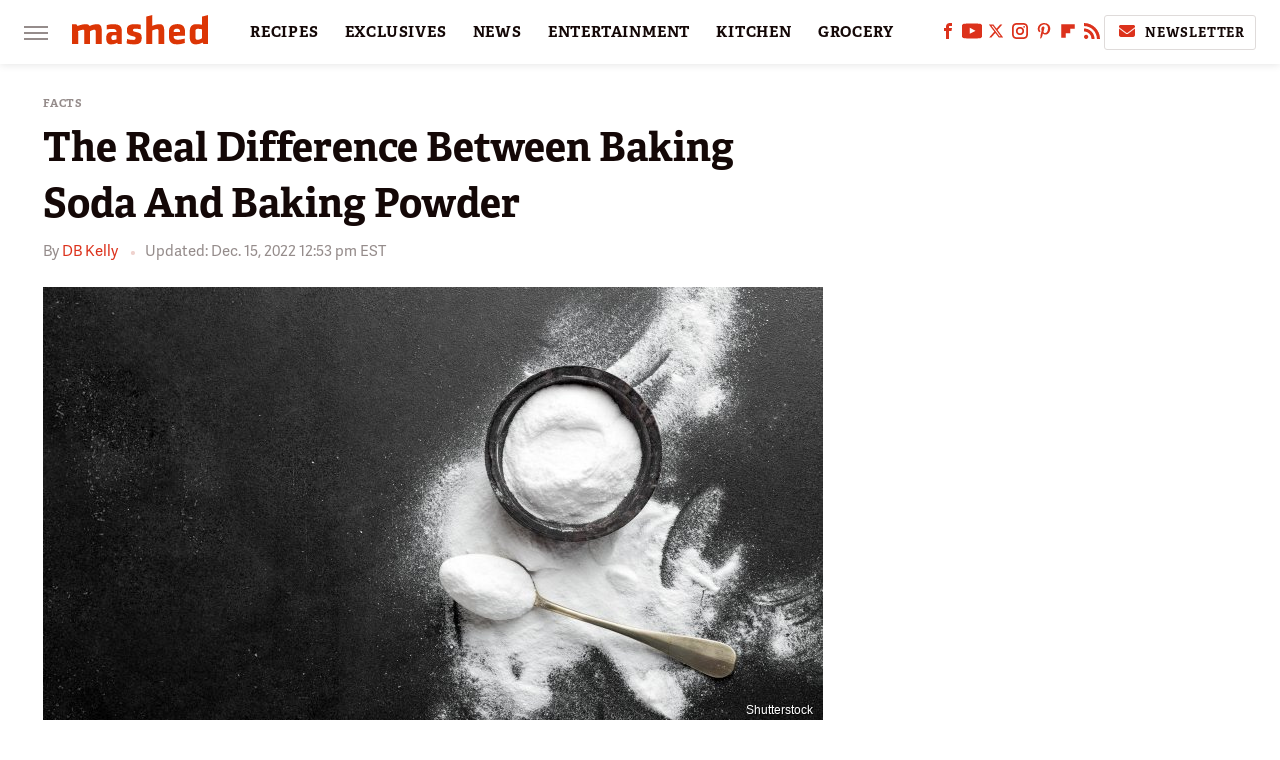

--- FILE ---
content_type: text/html; charset=UTF-8
request_url: https://www.mashed.com/157283/the-real-difference-between-baking-soda-and-baking-powder/
body_size: 23097
content:
<!DOCTYPE html>
<html xmlns="http://www.w3.org/1999/xhtml" lang="en-US">
<head>
            
        <!-- START email detection/removal script -->
        <script>
            !function(){"use strict";function e(e){const t=e.match(/((?=([a-z0-9._!#$%+^&*()[\]<>-]+))@[a-z0-9._-]+\.[a-z0-9._-]+)/gi);return t?t[0]:""}function t(t){return e(a(t.toLowerCase()))}function a(e){return e.replace(/\s/g,"")}async function n(e){const t={sha256Hash:"",sha1Hash:""};if(!("msCrypto"in window)&&"https:"===location.protocol&&"crypto"in window&&"TextEncoder"in window){const a=(new TextEncoder).encode(e),[n,c]=await Promise.all([s("SHA-256",a),s("SHA-1",a)]);t.sha256Hash=n,t.sha1Hash=c}return t}async function s(e,t){const a=await crypto.subtle.digest(e,t);return Array.from(new Uint8Array(a)).map(e=>("00"+e.toString(16)).slice(-2)).join("")}function c(e){let t=!0;return Object.keys(e).forEach(a=>{0===e[a].length&&(t=!1)}),t}function i(e,t,a){e.splice(t,1);const n="?"+e.join("&")+a.hash;history.replaceState(null,"",n)}var o={checkEmail:e,validateEmail:t,trimInput:a,hashEmail:n,hasHashes:c,removeEmailAndReplaceHistory:i,detectEmails:async function(){const e=new URL(window.location.href),a=Array.from(e.searchParams.entries()).map(e=>`=`);let s,o;const r=["adt_eih","sh_kit"];if(a.forEach((e,t)=>{const a=decodeURIComponent(e),[n,c]=a.split("=");if("adt_ei"===n&&(s={value:c,index:t,emsrc:"url"}),r.includes(n)){o={value:c,index:t,emsrc:"sh_kit"===n?"urlhck":"urlh"}}}),s)t(s.value)&&n(s.value).then(e=>{if(c(e)){const t={value:e,created:Date.now()};localStorage.setItem("adt_ei",JSON.stringify(t)),localStorage.setItem("adt_emsrc",s.emsrc)}});else if(o){const e={value:{sha256Hash:o.value,sha1Hash:""},created:Date.now()};localStorage.setItem("adt_ei",JSON.stringify(e)),localStorage.setItem("adt_emsrc",o.emsrc)}s&&i(a,s.index,e),o&&i(a,o.index,e)},cb:"adthrive"};const{detectEmails:r,cb:l}=o;r()}();
        </script>
        <!-- END email detection/removal script -->
        <!-- AdThrive Head Tag Manual -->
        <script data-no-optimize="1" data-cfasync="false">
            (function(w, d) {
                w.adthrive = w.adthrive || {};
                w.adthrive.cmd = w.
                    adthrive.cmd || [];
                w.adthrive.plugin = 'adthrive-ads-manual';
                w.adthrive.host = 'ads.adthrive.com';var s = d.createElement('script');
                s.async = true;
                s.referrerpolicy='no-referrer-when-downgrade';
                s.src = 'https://' + w.adthrive.host + '/sites/6806bd2b8512ca488c4ce126/ads.min.js?referrer=' + w.encodeURIComponent(w.location.href) + '&cb=' + (Math.floor(Math.random() * 100) + 1);
                var n = d.getElementsByTagName('script')[0];
                n.parentNode.insertBefore(s, n);
            })(window, document);
        </script>
        <!-- End of AdThrive Head Tag -->            <link rel="preload" href="/wp-content/themes/unified/css/article.mashed.min.css?design=3&v=1761058487" as="style"><link rel="preload" href="https://www.mashed.com/img/gallery/the-real-difference-between-baking-soda-and-baking-powder/intro-1562024244.jpg" as="image">
<link class="preloadFont" rel="preload" href="https://www.mashed.com/font/adelle-sans-bold.woff2" as="font" crossorigin>
<link class="preloadFont" rel="preload" href="https://www.mashed.com/font/adelle-sans-regular.woff2" as="font" crossorigin>
<link class="preloadFont" rel="preload" href="https://www.mashed.com/font/adelle-bold.woff2" as="font" crossorigin>

        <link rel="stylesheet" type="text/css" href="/wp-content/themes/unified/css/article.mashed.min.css?design=3&v=1761058487" />
        <meta http-equiv="Content-Type" content="text/html; charset=utf8" />
        <meta name="viewport" content="width=device-width, initial-scale=1.0">
        <meta http-equiv="Content-Security-Policy" content="block-all-mixed-content" />
        <meta http-equiv="X-UA-Compatible" content="IE=10" />
        
        
                <meta name="robots" content="max-image-preview:large">
        <meta name="thumbnail" content="https://www.mashed.com/img/gallery/the-real-difference-between-baking-soda-and-baking-powder/intro-1562024244.jpg">
        <title>The Real Difference Between Baking Soda And Baking Powder</title>
        <meta name='description' content="Everyone who bakes has been there, reading a recipe that calls for either baking soda or baking powder, then reaching for the wrong one. Let's solve this issue!" />
        <meta property="mrf:tags" content="Content Type:Feature;Primary Category:Facts;Category:Facts;Category:Kitchen;Category:Tips;Headline Approver:Unknown;Trello Board:" />
        
                <meta property="og:site_name" content="Mashed" />
        <meta property="og:title" content="The Real Difference Between Baking Soda And Baking Powder - Mashed">
        <meta property="og:image" content="https://www.mashed.com/img/gallery/the-real-difference-between-baking-soda-and-baking-powder/intro-1562024244.jpg" />
        <meta property="og:description" content="Everyone who bakes has been there, reading a recipe that calls for either baking soda or baking powder, then reaching for the wrong one. Let's solve this issue!">
        <meta property="og:type" content="article">
        <meta property="og:url" content="https://www.mashed.com/157283/the-real-difference-between-baking-soda-and-baking-powder/">
                <meta name="twitter:title" content="The Real Difference Between Baking Soda And Baking Powder - Mashed">
        <meta name="twitter:description" content="Everyone who bakes has been there, reading a recipe that calls for either baking soda or baking powder, then reaching for the wrong one. Let's solve this issue!">
        <meta name="twitter:site" content="@MashedHQ">
        <meta name="twitter:card" content="summary_large_image">
        <meta name="twitter:image" content="https://www.mashed.com/img/gallery/the-real-difference-between-baking-soda-and-baking-powder/intro-1562024244.jpg">
            <meta property="article:published_time" content="2019-07-01T23:40:49+00:00" />
    <meta property="article:modified_time" content="2022-12-15T17:53:00+00:00" />
    <meta property="article:author" content="DB Kelly" />
        
        <link rel="shortcut icon" href="https://www.mashed.com/img/mashed-favicon-448x448.png">
        <link rel="icon" href="https://www.mashed.com/img/mashed-favicon-448x448.png">
        <link rel="canonical" href="https://www.mashed.com/157283/the-real-difference-between-baking-soda-and-baking-powder/"/>
        <link rel="alternate" type="application/rss+xml" title="Facts - Mashed" href="https://www.mashed.com/category/facts/feed/" />

        
        <script type="application/ld+json">{"@context":"http:\/\/schema.org","@type":"Article","mainEntityOfPage":{"@type":"WebPage","@id":"https:\/\/www.mashed.com\/157283\/the-real-difference-between-baking-soda-and-baking-powder\/","url":"https:\/\/www.mashed.com\/157283\/the-real-difference-between-baking-soda-and-baking-powder\/","breadcrumb":{"@type":"BreadcrumbList","itemListElement":[{"@type":"ListItem","position":1,"item":{"@id":"https:\/\/www.mashed.com\/category\/facts\/","name":"Facts"}}]}},"isAccessibleForFree":true,"headline":"The Real Difference Between Baking Soda And Baking Powder","image":{"@type":"ImageObject","url":"https:\/\/www.mashed.com\/img\/gallery\/the-real-difference-between-baking-soda-and-baking-powder\/intro-1562024244.jpg","height":438,"width":780},"datePublished":"2019-07-01T23:40:49+00:00","dateModified":"2022-12-15T17:53:00+00:00","author":[{"@type":"Person","name":"DB Kelly","description":"After years of making her teachers think she was taking thorough notes when she was really just writing fiction, DB decided to turn her love of writing into something more. Since becoming a journalist, she has been fortunate enough to travel extensively, sample regional cuisines from New Orleans to the southwest and San Francisco.","url":"https:\/\/www.mashed.com\/author\/debrakelly\/","knowsAbout":["Wartime Recipes","Wine Spirits & Beer","Home Herb Gardens"],"alumniOf":{"@type":"Organization","name":"West Virginia University"}}],"publisher":{"@type":"Organization","address":{"@type":"PostalAddress","streetAddress":"11787 Lantern Road #201","addressLocality":"Fishers","addressRegion":"IN","postalCode":"46038","addressCountry":"US"},"contactPoint":{"@type":"ContactPoint","telephone":"(908) 514-8038","contactType":"customer support","email":"staff@mashed.com"},"publishingPrinciples":"https:\/\/www.mashed.com\/policies\/","@id":"https:\/\/www.mashed.com\/","name":"Mashed","url":"https:\/\/www.mashed.com\/","logo":{"@type":"ImageObject","url":"https:\/\/www.mashed.com\/img\/mashed-meta-image-1280x720.png","caption":"Mashed Logo"},"description":"The latest news on grocery chains, celebrity chefs, and fast food - plus reviews, cooking tips and advice, recipes, and more.","sameAs":["https:\/\/www.facebook.com\/MashedFood","https:\/\/www.youtube.com\/c\/MashedFood","https:\/\/twitter.com\/MashedHQ","https:\/\/www.instagram.com\/mashedfood","https:\/\/www.pinterest.com\/mashedfood","https:\/\/flipboard.com\/@Mashed","https:\/\/subscribe.mashed.com\/newsletter"]},"description":"Everyone who bakes has been there, reading a recipe that calls for either baking soda or baking powder, then reaching for the wrong one. Let's solve this issue!"}</script>
                </head>
<body>
<div id="wrapper">
    <div class="page-wrap">
        <header id="header" class="">
            <div class="nav-drop">
                <div class="jcf-scrollable">
                    <div class="aside-holder">
                                    <nav id="aside-nav">
                <div class="nav-top">
                    <div class="logo">
                        <a href="/" class="logo-holder">
                            <img src="https://www.mashed.com/img/mashed_logo_color_2.svg" alt="Mashed" width="136" height="34">
                        </a>
                        <a href="#" class="nav-opener close"></a>
                    </div>
                </div>
                            <div class="search-bar">
                <input type="search" class="search-box-nav" placeholder="Search recipes">
                <a href="/search" class="search-button search-button-nav"><svg><use xlink:href="#search"></use></svg></a>
            </div>
                <ul class="main-nav"><li class="navlink navlink-recipes"><a href="/category/recipes/">RECIPES</a><input type="checkbox" id="subnav-button-recipes"><label for="subnav-button-recipes"></label><ul class="main-nav"><li class="subnavlink navlink-course"><a href="/category/course/">Course</a></li><li class="subnavlink navlink-dish-type"><a href="/category/dish-type/">Dish Type</a></li><li class="subnavlink navlink-main-ingredients"><a href="/category/main-ingredients/">Main Ingredients</a></li><li class="subnavlink navlink-drink-recipes"><a href="/category/drink-recipes/">Drink Recipes</a></li><li class="subnavlink navlink-baking-recipes"><a href="/category/baking-recipes/">Baking Recipes</a></li><li class="subnavlink navlink-dietary-considerations"><a href="/category/dietary-considerations/">Dietary Considerations</a></li><li class="subnavlink navlink-preparation"><a href="/category/preparation/">Preparation</a></li><li class="subnavlink navlink-cuisine"><a href="/category/cuisine/">Cuisine</a></li><li class="subnavlink navlink-copycat-recipes"><a href="/category/copycat-recipes/">Copycat Recipes</a></li><li class="subnavlink navlink-tiktok-and-trending-recipes"><a href="/category/tiktok-and-trending-recipes/">Tiktok and Trending Recipes</a></li></ul></li><li class="navlink navlink-exclusives"><a href="/category/exclusives/">EXCLUSIVES</a><input type="checkbox" id="subnav-button-exclusives"><label for="subnav-button-exclusives"></label><ul class="main-nav"><li class="subnavlink navlink-exclusives-interviews"><a href="/category/exclusives-interviews/">Interviews</a></li><li class="subnavlink navlink-opinion"><a href="/category/opinion/">Opinion</a></li><li class="subnavlink navlink-exclusives-reviews"><a href="/category/exclusives-reviews/">Reviews</a></li></ul></li><li class="navlink navlink-news"><a href="/category/news/">NEWS</a></li><li class="navlink navlink-entertainment"><a href="/category/entertainment/">ENTERTAINMENT</a><input type="checkbox" id="subnav-button-entertainment"><label for="subnav-button-entertainment"></label><ul class="main-nav"><li class="subnavlink navlink-celebs"><a href="/category/celebs/">Celebs</a></li><li class="subnavlink navlink-tv-and-movies"><a href="/category/tv-and-movies/">TV and Movies</a></li></ul></li><li class="navlink navlink-kitchen"><a href="/category/kitchen/">KITCHEN</a><input type="checkbox" id="subnav-button-kitchen"><label for="subnav-button-kitchen"></label><ul class="main-nav"><li class="subnavlink navlink-tips-cooking"><a href="/category/tips-cooking/">Tips</a></li><li class="subnavlink navlink-how-to"><a href="/category/how-to/">How-To</a></li><li class="subnavlink navlink-kitchen-tools"><a href="/category/kitchen-tools/">Kitchen Tools</a></li><li class="subnavlink navlink-storage-and-preservation"><a href="/category/storage-and-preservation/">Storage and Preservation</a></li><li class="subnavlink navlink-cleaning-cooking"><a href="/category/cleaning-cooking/">Cleaning</a></li><li class="subnavlink navlink-grilling-and-smoking"><a href="/category/grilling-and-smoking/">Grilling and Smoking</a></li><li class="subnavlink navlink-baking"><a href="/category/baking/">Baking</a></li><li class="subnavlink navlink-cooking"><a href="/category/cooking/">Cooking</a></li><li class="subnavlink navlink-cookbooks"><a href="/category/cookbooks/">Cookbooks</a></li><li class="subnavlink navlink-beverages"><a href="/category/beverages/">Beverages</a></li></ul></li><li class="navlink navlink-grocery"><a href="/category/grocery/">GROCERY</a><input type="checkbox" id="subnav-button-grocery"><label for="subnav-button-grocery"></label><ul class="main-nav"><li class="subnavlink navlink-shopping-tips"><a href="/category/shopping-tips/">Shopping Tips</a></li><li class="subnavlink navlink-stores-and-chains"><a href="/category/stores-and-chains/">Stores and Chains</a></li><li class="subnavlink navlink-gas-stations"><a href="/category/gas-stations/">Gas Stations</a></li></ul></li><li class="navlink navlink-restaurants"><a href="/category/restaurants/">RESTAURANTS</a><input type="checkbox" id="subnav-button-restaurants"><label for="subnav-button-restaurants"></label><ul class="main-nav"><li class="subnavlink navlink-fast-food"><a href="/category/fast-food/">Fast Food</a></li><li class="subnavlink navlink-casual-dining"><a href="/category/casual-dining/">Casual Dining</a></li><li class="subnavlink navlink-pizzerias"><a href="/category/pizzerias/">Pizzerias</a></li><li class="subnavlink navlink-coffee-shops"><a href="/category/coffee-shops/">Coffee Shops</a></li></ul></li><li class="navlink navlink-facts"><a href="/category/facts/">FACTS</a></li><li class="navlink navlink-holidays"><a href="/category/holidays/">HOLIDAYS</a><input type="checkbox" id="subnav-button-holidays"><label for="subnav-button-holidays"></label><ul class="main-nav"><li class="subnavlink navlink-christmas"><a href="/category/christmas/">Christmas</a></li><li class="subnavlink navlink-new-years"><a href="/category/new-years/">New Year's</a></li><li class="subnavlink navlink-easter"><a href="/category/easter/">Easter</a></li><li class="subnavlink navlink-passover"><a href="/category/passover/">Passover</a></li><li class="subnavlink navlink-thanksgiving"><a href="/category/thanksgiving/">Thanksgiving</a></li><li class="subnavlink navlink-halloween"><a href="/category/halloween/">Halloween</a></li><li class="subnavlink navlink-st-patricks-day"><a href="/category/st-patricks-day/">St. Patrick's Day</a></li><li class="subnavlink navlink-valentines-day"><a href="/category/valentines-day/">Valentine's Day</a></li><li class="subnavlink navlink-mothers-day"><a href="/category/mothers-day/">Mother's Day</a></li></ul></li><li class="navlink navlink-features"><a href="/category/features/">FEATURES</a></li></ul>        <ul class="social-buttons">
            <li><a href="http://www.facebook.com/MashedFood" target="_blank" title="Facebook" aria-label="Facebook"><svg class="icon"><use xlink:href="#facebook"></use></svg></a></li><li><a href="https://www.youtube.com/c/MashedFood" target="_blank" title="YouTube" aria-label="YouTube"><svg class="icon"><use xlink:href="#youtube"></use></svg></a></li><li><a href="https://twitter.com/MashedHQ" target="_blank" title="Twitter" aria-label="Twitter"><svg class="icon"><use xlink:href="#twitter"></use></svg></a></li><li><a href="https://www.instagram.com/mashedfood" target="_blank" title="Instagram" aria-label="Instagram"><svg class="icon"><use xlink:href="#instagram"></use></svg></a></li><li><a href="https://www.pinterest.com/mashedfood" target="_blank" title="Pinterest" aria-label="Pinterest"><svg class="icon"><use xlink:href="#pinterest"></use></svg></a></li><li><a href="https://flipboard.com/@Mashed" target="_blank" title="Flipboard" aria-label="Flipboard"><svg class="icon"><use xlink:href="#flipboard"></use></svg></a></li><li><a href="/feed/" target="_blank" title="RSS" aria-label="RSS"><svg class="icon"><use xlink:href="#rss"></use></svg></a></li>
            
            <li class="menu-btn newsletter-btn"><a href="https://subscribe.mashed.com/newsletter?utm_source=mashed&utm_medium=side-nav" target="_blank" title="Newsletter" aria-label="Newsletter"><svg class="icon"><use xlink:href="#revue"></use></svg>Newsletter</a></li>
        </ul>            <ul class="info-links">
                <li class="info-link first-info-link"><a href="/about/">About</a></li>
                <li class="info-link"><a href="/policies/">Editorial Policies</a></li>
                
                <li class="info-link"><a href="/our-experts/">Our Experts</a></li>
                <li class="info-link"><a href="https://www.static.com/mashed-privacy-policy" target="_blank">Privacy Policy</a></a>
                <li class="info-link"><a href="https://www.static.com/terms" target="_blank">Terms of Use</a></li>
            </ul>
            </nav>                        <div class="nav-bottom">
                            <span class="copyright-info">&copy; 2026                                <a href="https://www.static.com/" target="_blank">Static Media</a>. All Rights Reserved
                            </span>
                        </div>
                    </div>
                </div>
            </div>
            <div id="bg"></div>
         
            <div id="header-container">
                <div id="hamburger-holder">
                    <div class="hamburger nav-opener"></div>
                </div>

                    <div id="logo" class="top-nav-standard">
        <a href="/"><img src="https://www.mashed.com/img/mashed_logo_color_2.svg" alt="Mashed" width="136" height="34"></a>
    </div>
                <div id="logo-icon" class="top-nav-scrolled">
                    <a href="/" >
                        <img src="https://www.mashed.com/img/mashed_icon_color.svg" alt="Mashed" width="34" height="23">                    </a>
                </div>

                <div id="top-nav-title" class="top-nav-scrolled">The Real Difference Between Baking Soda And Baking Powder</div>

                            <div id="top-nav" class="top-nav-standard">
                <nav id="top-nav-holder">
                    
                    <a href="/category/recipes/" class="navlink-recipes">RECIPES</a>
<a href="/category/exclusives/" class="navlink-exclusives">EXCLUSIVES</a>
<a href="/category/news/" class="navlink-news">NEWS</a>
<a href="/category/entertainment/" class="navlink-entertainment">ENTERTAINMENT</a>
<a href="/category/kitchen/" class="navlink-kitchen">KITCHEN</a>
<a href="/category/grocery/" class="navlink-grocery">GROCERY</a>
<a href="/category/restaurants/" class="navlink-restaurants">RESTAURANTS</a>
<a href="/category/facts/" class="navlink-facts">FACTS</a>
<a href="/category/holidays/" class="navlink-holidays">HOLIDAYS</a>
<a href="/category/features/" class="navlink-features">FEATURES</a>

                </nav>
            </div>                <svg width="0" height="0" class="hidden">
            <symbol version="1.1" xmlns="http://www.w3.org/2000/svg" viewBox="0 0 16 16" id="rss">
    <path d="M2.13 11.733c-1.175 0-2.13 0.958-2.13 2.126 0 1.174 0.955 2.122 2.13 2.122 1.179 0 2.133-0.948 2.133-2.122-0-1.168-0.954-2.126-2.133-2.126zM0.002 5.436v3.067c1.997 0 3.874 0.781 5.288 2.196 1.412 1.411 2.192 3.297 2.192 5.302h3.080c-0-5.825-4.739-10.564-10.56-10.564zM0.006 0v3.068c7.122 0 12.918 5.802 12.918 12.932h3.076c0-8.82-7.176-16-15.994-16z"></path>
</symbol>
        <symbol xmlns="http://www.w3.org/2000/svg" viewBox="0 0 512 512" id="twitter">
    <path d="M389.2 48h70.6L305.6 224.2 487 464H345L233.7 318.6 106.5 464H35.8L200.7 275.5 26.8 48H172.4L272.9 180.9 389.2 48zM364.4 421.8h39.1L151.1 88h-42L364.4 421.8z"></path>
</symbol>
        <symbol xmlns="http://www.w3.org/2000/svg" viewBox="0 0 32 32" id="facebook">
    <path d="M19 6h5V0h-5c-3.86 0-7 3.14-7 7v3H8v6h4v16h6V16h5l1-6h-6V7c0-.542.458-1 1-1z"></path>
</symbol>
        <symbol xmlns="http://www.w3.org/2000/svg" viewBox="0 0 14 14" id="flipboard">
    <path d="m 6.9999999,0.99982 5.9993001,0 0,1.99835 0,1.99357 -1.993367,0 -1.9980673,0 -0.014998,1.99357 -0.01,1.99835 -1.9980669,0.01 -1.9933674,0.0146 -0.014998,1.99835 -0.01,1.99357 -1.9834686,0 -1.9836686,0 0,-6.00006 0,-5.99994 5.9992001,0 z"></path>
</symbol>
        <symbol viewBox="0 0 24 24" xmlns="http://www.w3.org/2000/svg" id="instagram">
    <path d="M17.3183118,0.0772036939 C18.5358869,0.132773211 19.3775594,0.311686093 20.156489,0.614412318 C20.9357539,0.917263935 21.5259307,1.30117806 22.1124276,1.88767349 C22.6988355,2.47414659 23.0827129,3.06422396 23.3856819,3.84361655 C23.688357,4.62263666 23.8672302,5.46418415 23.9227984,6.68172489 C23.9916356,8.19170553 24,8.72394829 24,11.9999742 C24,15.2760524 23.9916355,15.808302 23.9227954,17.3182896 C23.8672306,18.5358038 23.6883589,19.3773584 23.3855877,20.1566258 C23.0826716,20.9358162 22.6987642,21.5259396 22.1124276,22.1122749 C21.5259871,22.6987804 20.9357958,23.0827198 20.1563742,23.3856323 C19.3772192,23.6883583 18.5357324,23.8672318 17.3183209,23.9227442 C15.8086874,23.9916325 15.2765626,24 12,24 C8.72343739,24 8.19131258,23.9916325 6.68172382,23.9227463 C5.46426077,23.8672314 4.62270711,23.6883498 3.84342369,23.3855738 C3.0641689,23.0827004 2.47399369,22.6987612 1.88762592,22.1123283 C1.30117312,21.525877 0.91721975,20.9357071 0.614318116,20.1563835 C0.311643016,19.3773633 0.132769821,18.5358159 0.0772038909,17.3183251 C0.0083529426,15.8092887 0,15.2774634 0,11.9999742 C0,8.7225328 0.00835296697,8.19071076 0.0772047368,6.68165632 C0.132769821,5.46418415 0.311643016,4.62263666 0.614362729,3.84350174 C0.91719061,3.06430165 1.30113536,2.4741608 1.88757245,1.88772514 C2.47399369,1.30123879 3.0641689,0.917299613 3.84345255,0.614414972 C4.62236201,0.311696581 5.46409415,0.132773979 6.68163888,0.0772035898 C8.19074867,0.00835221992 8.72252573,0 12,0 C15.2774788,0 15.8092594,0.00835235053 17.3183118,0.0772036939 Z M12,2.66666667 C8.75959504,2.66666667 8.26400713,2.67445049 6.80319929,2.74109814 C5.87614637,2.78341009 5.31952221,2.90172878 4.80947575,3.09995521 C4.37397765,3.26922052 4.09725505,3.44924273 3.77324172,3.77329203 C3.44916209,4.09737087 3.26913181,4.37408574 3.09996253,4.80937168 C2.90169965,5.31965737 2.78340891,5.87618164 2.74109927,6.80321713 C2.67445122,8.26397158 2.66666667,8.75960374 2.66666667,11.9999742 C2.66666667,15.2403924 2.67445121,15.7360281 2.74109842,17.1967643 C2.78340891,18.1238184 2.90169965,18.6803426 3.09990404,19.1904778 C3.26914133,19.6259017 3.44919889,19.9026659 3.77329519,20.2267614 C4.09725505,20.5507573 4.37397765,20.7307795 4.80932525,20.8999863 C5.31971515,21.0982887 5.87621193,21.2165784 6.80323907,21.2588497 C8.26460439,21.3255353 8.76051223,21.3333333 12,21.3333333 C15.2394878,21.3333333 15.7353956,21.3255353 17.1968056,21.2588476 C18.123775,21.216579 18.6802056,21.0982995 19.1905083,20.9000309 C19.6260288,20.7307713 19.9027426,20.5507596 20.2267583,20.226708 C20.5507492,19.9027179 20.7308046,19.6259456 20.9000375,19.1906283 C21.0983009,18.6803412 21.2165908,18.1238118 21.2588986,17.196779 C21.3255376,15.7350718 21.3333333,15.2390126 21.3333333,11.9999742 C21.3333333,8.76098665 21.3255376,8.26493375 21.2589016,6.80323567 C21.2165911,5.87618164 21.0983004,5.31965737 20.9001178,4.80957831 C20.7308131,4.37403932 20.550774,4.09729207 20.2267583,3.77324038 C19.9027658,3.44924868 19.6260264,3.26922777 19.1905015,3.09996643 C18.6803988,2.90171817 18.1238378,2.78341062 17.1967608,2.74109868 C15.7359966,2.67445057 15.2404012,2.66666667 12,2.66666667 Z M12,18.2222222 C8.56356156,18.2222222 5.77777778,15.4364384 5.77777778,12 C5.77777778,8.56356156 8.56356156,5.77777778 12,5.77777778 C15.4364384,5.77777778 18.2222222,8.56356156 18.2222222,12 C18.2222222,15.4364384 15.4364384,18.2222222 12,18.2222222 Z M12,15.5555556 C13.9636791,15.5555556 15.5555556,13.9636791 15.5555556,12 C15.5555556,10.0363209 13.9636791,8.44444444 12,8.44444444 C10.0363209,8.44444444 8.44444444,10.0363209 8.44444444,12 C8.44444444,13.9636791 10.0363209,15.5555556 12,15.5555556 Z M18.2222222,7.11111111 C17.4858426,7.11111111 16.8888889,6.51415744 16.8888889,5.77777778 C16.8888889,5.04139811 17.4858426,4.44444444 18.2222222,4.44444444 C18.9586019,4.44444444 19.5555556,5.04139811 19.5555556,5.77777778 C19.5555556,6.51415744 18.9586019,7.11111111 18.2222222,7.11111111 Z"/>
</symbol>
         <symbol xmlns="http://www.w3.org/2000/svg" viewBox="0 0 448 512" id="linkedin">
    <path d="M100.3 448H7.4V148.9h92.9zM53.8 108.1C24.1 108.1 0 83.5 0 53.8a53.8 53.8 0 0 1 107.6 0c0 29.7-24.1 54.3-53.8 54.3zM447.9 448h-92.7V302.4c0-34.7-.7-79.2-48.3-79.2-48.3 0-55.7 37.7-55.7 76.7V448h-92.8V148.9h89.1v40.8h1.3c12.4-23.5 42.7-48.3 87.9-48.3 94 0 111.3 61.9 111.3 142.3V448z"/>
</symbol>
        <symbol xmlns="http://www.w3.org/2000/svg" viewBox="0 0 240.1 113.49" id="muckrack">
    <path class="b" d="M223.2,73.59c11.2-7.6,16.8-20.3,16.9-33.3C240.1,20.39,226.8.09,199.4.09c-8.35-.1-18.27-.1-28.14-.07-9.86.02-19.66.07-27.76.07v113.4h29.6v-35h17l17.1,35h30.6l.8-5-18.7-33.4c2.5-.8,3.3-1.5,3.3-1.5ZM199,54.29h-25.8v-29.7h25.8c8.4,0,12.3,7.4,12.3,14.6s-4.1,15.1-12.3,15.1Z"/><polygon class="b" points="0 .14 10.9 .14 64.5 49.24 117.9 .14 129.3 .14 129.3 113.34 99.7 113.34 99.7 54.24 66.1 83.74 62.7 83.74 29.6 54.24 29.6 113.34 0 113.34 0 .14"/>
</symbol>
        <symbol xmlns="http://www.w3.org/2000/svg" viewBox="7 2 2 12" id="youtube">
    <path d="M15.841 4.8c0 0-0.156-1.103-0.637-1.587-0.609-0.637-1.291-0.641-1.603-0.678-2.237-0.163-5.597-0.163-5.597-0.163h-0.006c0 0-3.359 0-5.597 0.163-0.313 0.038-0.994 0.041-1.603 0.678-0.481 0.484-0.634 1.587-0.634 1.587s-0.159 1.294-0.159 2.591v1.213c0 1.294 0.159 2.591 0.159 2.591s0.156 1.103 0.634 1.588c0.609 0.637 1.409 0.616 1.766 0.684 1.281 0.122 5.441 0.159 5.441 0.159s3.363-0.006 5.6-0.166c0.313-0.037 0.994-0.041 1.603-0.678 0.481-0.484 0.637-1.588 0.637-1.588s0.159-1.294 0.159-2.591v-1.213c-0.003-1.294-0.162-2.591-0.162-2.591zM6.347 10.075v-4.497l4.322 2.256-4.322 2.241z"></path>
</symbol>
        <symbol xmlns="http://www.w3.org/2000/svg" viewBox="0 0 512 512" id="pinterest">
    <g>
    <path d="M220.646,338.475C207.223,408.825,190.842,476.269,142.3,511.5
            c-14.996-106.33,21.994-186.188,39.173-270.971c-29.293-49.292,3.518-148.498,65.285-124.059
            c76.001,30.066-65.809,183.279,29.38,202.417c99.405,19.974,139.989-172.476,78.359-235.054
            C265.434-6.539,95.253,81.775,116.175,211.161c5.09,31.626,37.765,41.22,13.062,84.884c-57.001-12.65-74.005-57.6-71.822-117.533
            c3.53-98.108,88.141-166.787,173.024-176.293c107.34-12.014,208.081,39.398,221.991,140.376
            c15.67,113.978-48.442,237.412-163.23,228.529C258.085,368.704,245.023,353.283,220.646,338.475z">
    </path>
    </g>
</symbol>
        <symbol xmlns="http://www.w3.org/2000/svg" viewBox="0 0 32 32" id="tiktok">
    <path d="M 22.472559,-3.8146973e-6 C 23.000559,4.5408962 25.535059,7.2481962 29.941559,7.5361962 v 5.1073998 c -2.5536,0.2496 -4.7905,-0.5856 -7.3922,-2.1601 v 9.5523 c 0,12.1348 -13.2292004,15.927 -18.5478004,7.2291 -3.4177,-5.597 -1.3248,-15.4181 9.6387004,-15.8117 v 5.3857 c -0.8352,0.1344 -1.728,0.3456 -2.5441,0.6241 -2.4384004,0.8256 -3.8209004,2.3712 -3.4369004,5.0977 0.7392,5.2226 10.3204004,6.7682 9.5235004,-3.4369 V 0.00959619 h 5.2898 z" />
</symbol>
        <symbol xmlns="http://www.w3.org/2000/svg" viewBox="0 0 32 32" id="twitch">
    <path d="M3 0l-3 5v23h8v4h4l4-4h5l9-9v-19h-27zM26 17l-5 5h-5l-4 4v-4h-6v-18h20v13z"></path><path d="M19 8h3v8h-3v-8z"></path><path d="M13 8h3v8h-3v-8z"></path>
</symbol>
        <symbol xmlns="http://www.w3.org/2000/svg" viewBox="0 0 512.016 512.016" id="snapchat" >
    <g>
        <g>
            <path d="M500.459,375.368c-64.521-10.633-93.918-75.887-97.058-83.294c-0.06-0.145-0.307-0.666-0.375-0.819
                c-3.234-6.571-4.036-11.904-2.347-15.838c3.388-8.013,17.741-12.553,26.931-15.462c2.586-0.836,5.009-1.604,6.938-2.372
                c18.586-7.339,27.913-16.717,27.716-27.895c-0.179-8.866-7.134-17.007-17.434-20.651c-3.55-1.485-7.774-2.295-11.887-2.295
                c-2.842,0-7.066,0.401-11.102,2.287c-7.868,3.678-14.865,5.658-20.156,5.888c-2.355-0.094-4.139-0.486-5.427-0.922
                c0.162-2.79,0.35-5.658,0.529-8.585l0.094-1.493c2.193-34.807,4.915-78.123-6.673-104.081
                c-34.27-76.834-106.999-82.807-128.478-82.807l-10.018,0.094c-21.436,0-94.029,5.965-128.265,82.756
                c-11.614,26.018-8.866,69.316-6.664,104.115c0.213,3.422,0.427,6.758,0.614,10.01c-1.468,0.503-3.584,0.947-6.46,0.947
                c-6.161,0-13.542-1.997-21.931-5.922c-12.126-5.683-34.295,1.911-37.291,17.647c-1.63,8.516,1.801,20.796,27.383,30.908
                c1.988,0.785,4.489,1.587,7.561,2.56c8.576,2.722,22.929,7.27,26.325,15.266c1.681,3.951,0.879,9.284-2.662,16.512
                c-1.263,2.944-31.65,72.124-98.765,83.174c-6.963,1.143-11.93,7.322-11.537,14.353c0.111,1.954,0.563,3.917,1.399,5.897
                c5.641,13.193,27.119,22.349,67.55,28.766c0.887,2.295,1.92,7.006,2.509,9.737c0.853,3.9,1.749,7.927,2.97,12.1
                c1.229,4.224,4.881,11.307,15.445,11.307c3.575,0,7.714-0.811,12.211-1.681c6.468-1.271,15.309-2.995,26.274-2.995
                c6.084,0,12.416,0.546,18.825,1.604c12.092,2.005,22.699,9.506,35.004,18.202c18.116,12.809,34.586,22.605,67.524,22.605
                c0.87,0,1.732-0.026,2.577-0.085c1.22,0.06,2.449,0.085,3.695,0.085c28.851,0,54.246-7.62,75.494-22.63
                c11.742-8.311,22.835-16.162,34.935-18.176c6.426-1.058,12.766-1.604,18.85-1.604c10.513,0,18.901,1.348,26.385,2.816
                c5.06,0.998,9.02,1.476,12.672,1.476c7.373,0,12.8-4.053,14.874-11.127c1.195-4.113,2.091-8.021,2.961-12.015
                c0.461-2.125,1.57-7.211,2.509-9.66c39.851-6.34,60.203-15.138,65.835-28.297c0.845-1.894,1.34-3.9,1.476-6.033
                C512.372,382.707,507.422,376.529,500.459,375.368z"/>
        </g>
    </g>
</symbol>
        <symbol xmlns="http://www.w3.org/2000/svg" viewBox="0 0 192 192" id="threads">
    <path d="M141.537 88.9883C140.71 88.5919 139.87 88.2104 139.019 87.8451C137.537 60.5382 122.616 44.905 97.5619 44.745C97.4484 44.7443 97.3355 44.7443 97.222 44.7443C82.2364 44.7443 69.7731 51.1409 62.102 62.7807L75.881 72.2328C81.6116 63.5383 90.6052 61.6848 97.2286 61.6848C97.3051 61.6848 97.3819 61.6848 97.4576 61.6855C105.707 61.7381 111.932 64.1366 115.961 68.814C118.893 72.2193 120.854 76.925 121.825 82.8638C114.511 81.6207 106.601 81.2385 98.145 81.7233C74.3247 83.0954 59.0111 96.9879 60.0396 116.292C60.5615 126.084 65.4397 134.508 73.775 140.011C80.8224 144.663 89.899 146.938 99.3323 146.423C111.79 145.74 121.563 140.987 128.381 132.296C133.559 125.696 136.834 117.143 138.28 106.366C144.217 109.949 148.617 114.664 151.047 120.332C155.179 129.967 155.42 145.8 142.501 158.708C131.182 170.016 117.576 174.908 97.0135 175.059C74.2042 174.89 56.9538 167.575 45.7381 153.317C35.2355 139.966 29.8077 120.682 29.6052 96C29.8077 71.3178 35.2355 52.0336 45.7381 38.6827C56.9538 24.4249 74.2039 17.11 97.0132 16.9405C119.988 17.1113 137.539 24.4614 149.184 38.788C154.894 45.8136 159.199 54.6488 162.037 64.9503L178.184 60.6422C174.744 47.9622 169.331 37.0357 161.965 27.974C147.036 9.60668 125.202 0.195148 97.0695 0H96.9569C68.8816 0.19447 47.2921 9.6418 32.7883 28.0793C19.8819 44.4864 13.2244 67.3157 13.0007 95.9325L13 96L13.0007 96.0675C13.2244 124.684 19.8819 147.514 32.7883 163.921C47.2921 182.358 68.8816 191.806 96.9569 192H97.0695C122.03 191.827 139.624 185.292 154.118 170.811C173.081 151.866 172.51 128.119 166.26 113.541C161.776 103.087 153.227 94.5962 141.537 88.9883ZM98.4405 129.507C88.0005 130.095 77.1544 125.409 76.6196 115.372C76.2232 107.93 81.9158 99.626 99.0812 98.6368C101.047 98.5234 102.976 98.468 104.871 98.468C111.106 98.468 116.939 99.0737 122.242 100.233C120.264 124.935 108.662 128.946 98.4405 129.507Z" />
</symbol>
        <symbol xmlns="http://www.w3.org/2000/svg" viewBox="0 0 512 512" id="bluesky">
    <path d="M111.8 62.2C170.2 105.9 233 194.7 256 242.4c23-47.6 85.8-136.4 144.2-180.2c42.1-31.6 110.3-56 110.3 21.8c0 15.5-8.9 130.5-14.1 149.2C478.2 298 412 314.6 353.1 304.5c102.9 17.5 129.1 75.5 72.5 133.5c-107.4 110.2-154.3-27.6-166.3-62.9l0 0c-1.7-4.9-2.6-7.8-3.3-7.8s-1.6 3-3.3 7.8l0 0c-12 35.3-59 173.1-166.3 62.9c-56.5-58-30.4-116 72.5-133.5C100 314.6 33.8 298 15.7 233.1C10.4 214.4 1.5 99.4 1.5 83.9c0-77.8 68.2-53.4 110.3-21.8z"/>
</symbol>
        <symbol xmlns="http://www.w3.org/2000/svg" viewBox="0 0 618 478" id="google">
    <path d="M617.84 456.59C617.82 467.86 608.68 477 597.41 477.02H20.43C9.16 477 0.02 467.86 0 456.59V20.43C0.02 9.16 9.16 0.02 20.43 0H597.41C608.68 0.02 617.82 9.16 617.84 20.43V456.59ZM516.79 342.6V302.74C516.79 301.26 515.59 300.06 514.11 300.06H335.02V345.46H514.11C515.61 345.44 516.82 344.2 516.79 342.7C516.79 342.67 516.79 342.64 516.79 342.6ZM544.02 256.35V216.31C544.04 214.83 542.86 213.61 541.38 213.59C541.37 213.59 541.35 213.59 541.34 213.59H335.02V258.99H541.34C542.79 259.02 543.99 257.86 544.02 256.41C544.02 256.36 544.02 256.32 544.02 256.27V256.36V256.35ZM516.79 170.1V129.88C516.79 128.4 515.59 127.2 514.11 127.2H335.02V172.6H514.11C515.56 172.58 516.74 171.42 516.79 169.97V170.11V170.1ZM180.59 218.08V258.93H239.6C234.74 283.9 212.77 302.01 180.59 302.01C144.24 300.72 115.81 270.2 117.11 233.84C118.34 199.3 146.05 171.59 180.59 170.36C196.12 170.1 211.13 175.97 222.35 186.7L253.49 155.6C233.78 137.06 207.65 126.88 180.59 127.18C120.42 127.18 71.64 175.96 71.64 236.13C71.64 296.3 120.42 345.08 180.59 345.08C240.76 345.08 285 300.82 285 238.49C284.96 231.59 284.39 224.69 283.27 217.88L180.59 218.06V218.08Z"/>
</symbol>
        <symbol id="website" viewBox="0 0 17 17" xmlns="http://www.w3.org/2000/svg">
    <path fill-rule="evenodd" clip-rule="evenodd" d="M1.91041 1.47245C3.56879 -0.185927 6.25755 -0.185927 7.91592 1.47245L10.9186 4.47521C12.577 6.13361 12.577 8.82231 10.9186 10.4807C10.5041 10.8954 9.83185 10.8954 9.41728 10.4807C9.00271 10.0661 9.00271 9.39389 9.41728 8.97932C10.2465 8.15019 10.2465 6.80573 9.41728 5.97659L6.41454 2.97383C5.58535 2.14465 4.24097 2.14465 3.41178 2.97383C2.58261 3.80302 2.58261 5.1474 3.41178 5.97659L4.16248 6.72728C4.57708 7.14185 4.57707 7.81407 4.16248 8.22864C3.74789 8.64321 3.07569 8.64321 2.6611 8.22864L1.91041 7.47796C0.252031 5.81959 0.252031 3.13083 1.91041 1.47245ZM7.91592 5.9766C8.33049 6.39116 8.33049 7.06339 7.91592 7.47796C7.08678 8.3072 7.08678 9.65155 7.91592 10.4807L10.9186 13.4835C11.7479 14.3127 13.0922 14.3127 13.9215 13.4835C14.7506 12.6543 14.7506 11.3099 13.9215 10.4807L13.1708 9.73C12.7561 9.31544 12.7561 8.64321 13.1708 8.22864C13.5854 7.81407 14.2575 7.81407 14.6722 8.22864L15.4228 8.97932C17.0812 10.6377 17.0812 13.3265 15.4228 14.9849C13.7645 16.6433 11.0757 16.6433 9.41728 14.9849L6.41455 11.9822C4.75618 10.3238 4.75618 7.63498 6.41455 5.9766C6.82912 5.562 7.50135 5.562 7.91592 5.9766Z"/>
</symbol>
            <symbol xmlns="http://www.w3.org/2000/svg" viewBox="0 0 512 512" id="revue">
        <path d="M48 64C21.5 64 0 85.5 0 112c0 15.1 7.1 29.3 19.2 38.4L236.8 313.6c11.4 8.5 27 8.5 38.4 0L492.8 150.4c12.1-9.1 19.2-23.3 19.2-38.4c0-26.5-21.5-48-48-48H48zM0 176V384c0 35.3 28.7 64 64 64H448c35.3 0 64-28.7 64-64V176L294.4 339.2c-22.8 17.1-54 17.1-76.8 0L0 176z"/>
    </symbol>
        
        
        
        <symbol xmlns="http://www.w3.org/2000/svg" viewBox="0 0 16 16" id="advertise">
            <g clip-path="url(#clip0_1911_5435)">
            <path fill-rule="evenodd" clip-rule="evenodd" d="M12 1.40497L2.26973 4.27073L0 2.34144V12.6558L2.26967 10.7271L3.84476 11.191V14.1933C3.84529 15.229 4.55813 16.067 5.43904 16.0676H9.23405C9.67247 16.0682 10.0745 15.8571 10.3609 15.5183C10.6488 15.1814 10.8284 14.709 10.8278 14.1932V13.2478L12 13.593V1.40497ZM5.09306 14.5997C5.00434 14.4935 4.95039 14.3537 4.94986 14.1932V11.5168L9.72281 12.9219V14.1932C9.72227 14.3537 9.66885 14.4935 9.5796 14.5997C9.48985 14.7047 9.37052 14.7676 9.23409 14.7676H5.4391C5.30214 14.7676 5.18281 14.7047 5.09306 14.5997Z" />
            <path d="M13 1.11045L17 -0.067627V15.0654L13 13.8875V1.11045Z" />
            </g>
            <defs>
            <clipPath id="clip0_1911_5435">
            <rect width="16" height="16" fill="white"/>
            </clipPath>
            </defs>
        </symbol>            <symbol xmlns="http://www.w3.org/2000/svg" viewBox="0 0 512 512" id="search">
                <path d="M416 208c0 45.9-14.9 88.3-40 122.7L502.6 457.4c12.5 12.5 12.5 32.8 0 45.3s-32.8 12.5-45.3 0L330.7 376c-34.4 25.2-76.8 40-122.7 40C93.1 416 0 322.9 0 208S93.1 0 208 0S416 93.1 416 208zM208 352a144 144 0 1 0 0-288 144 144 0 1 0 0 288z"/>
            </symbol>
    
</svg>                    <nav id="social-nav-holder" class="top-nav-standard">
        <ul class="social-buttons">
            <li><a href="http://www.facebook.com/MashedFood" target="_blank" title="Facebook" aria-label="Facebook"><svg class="icon"><use xlink:href="#facebook"></use></svg></a></li><li><a href="https://www.youtube.com/c/MashedFood" target="_blank" title="YouTube" aria-label="YouTube"><svg class="icon"><use xlink:href="#youtube"></use></svg></a></li><li><a href="https://twitter.com/MashedHQ" target="_blank" title="Twitter" aria-label="Twitter"><svg class="icon"><use xlink:href="#twitter"></use></svg></a></li><li><a href="https://www.instagram.com/mashedfood" target="_blank" title="Instagram" aria-label="Instagram"><svg class="icon"><use xlink:href="#instagram"></use></svg></a></li><li><a href="https://www.pinterest.com/mashedfood" target="_blank" title="Pinterest" aria-label="Pinterest"><svg class="icon"><use xlink:href="#pinterest"></use></svg></a></li><li><a href="https://flipboard.com/@Mashed" target="_blank" title="Flipboard" aria-label="Flipboard"><svg class="icon"><use xlink:href="#flipboard"></use></svg></a></li><li><a href="/feed/" target="_blank" title="RSS" aria-label="RSS"><svg class="icon"><use xlink:href="#rss"></use></svg></a></li>
            
            <li class="menu-btn newsletter-btn"><a href="https://subscribe.mashed.com/newsletter?utm_source=mashed&utm_medium=top-nav" target="_blank" title="Newsletter" aria-label="Newsletter"><svg class="icon"><use xlink:href="#revue"></use></svg>Newsletter</a></li>
        </ul>
    </nav>
                                <div id="top-nav-share" class="top-nav-scrolled"></div>
	                        </div>
            <div id="is-tablet"></div>
            <div id="is-mobile"></div>
        </header>
<main id="main" role="main" class="infinite gallery" data-post-type="articles">
    <div class="holder">
        <div id="content" class="article">
            

            <article class="news-post">
    
    
    <ul class="breadcrumbs"><li>
<a href="/category/facts/">Facts</a> </li></ul>
                <div class="news-article">
                <h1 class="title-gallery" data-post-id="157283" id="title-gallery" data-author="DB Kelly" data-category="facts" data-content_type="Feature" data-mod_date="2022-12-15" data-layout="Infinite" data-post_id="157283" data-pub_date="2019-07-01" data-day="Monday" data-dayhour="Monday-7PM" data-pubhour="7PM" data-num_slides="12" data-num_words="2600" data-pitcher="Unknown" data-trello_board="" data-intent="Legacy" data-ideation="Legacy" data-importanttopic="False">The Real Difference Between Baking Soda And Baking Powder</h1>
            </div>

    
                <div class="news-article">
                
                                <div class="byline-container">
                    <div class="byline-text-wrap">
                        <span class="byline-by">By</span> <a href="/author/debrakelly/" class="byline-author">DB Kelly</a>
                        
                        <span class="byline-slash"></span>
                        <span class="byline-timestamp">
                            <time datetime="2022-12-15T17:53:00+00:00">Updated: Dec. 15, 2022 12:53 pm EST</time>
                        </span>
                    </div>
                    
                </div>
                                <div class="slide-key image-holder gallery-image-holder credit-image-wrap lead-image-holder" data-post-url="https://www.mashed.com/157283/the-real-difference-between-baking-soda-and-baking-powder/" data-post-title="The real difference between baking soda and baking powder" data-slide-num="0" data-post-id="157283">
                                             <picture id="p8cbaab4ad306711524eafcfc5daad4ff">
                        
                        <img class="gallery-image " src="https://www.mashed.com/img/gallery/the-real-difference-between-baking-soda-and-baking-powder/intro-1562024244.jpg" data-slide-url="https://www.mashed.com/157283/the-real-difference-between-baking-soda-and-baking-powder/" data-post-id="157283" data-slide-num="0" data-slide-title="The real difference between baking soda and baking powder: " width="780" height="439" alt="baking">
                    </picture>
                    <span class="gallery-image-credit">Shutterstock</span>
                    </div>
				            <div class="columns-holder ">
                
                        <div class="raptive-video-player"></div>
                <p>Everyone who <a href="https://www.mashed.com/34963/one-thing-baking-desserts/" target="_blank">bakes</a> has been there, reading a recipe that calls for either baking soda or baking powder, then reaching for the wrong one. Or — worse! — realizing you're out of the one that it calls for. Does it really matter? What's the difference, anyway? They do the same thing... right?</p>
<p>Sort of. The saying goes that baking is a science, and it's completely true. A good recipe is balanced to have the exact quantities of ingredients doing the jobs that need to be done, all so you can get the perfect loaf of bread or gaggle of cupcakes. (That's what they're called, right? A gaggle?) If you throw any of that off, your project isn't going to come out right. And when it comes to baking soda and baking powder, well, there is a difference and it's super important.</p>
<p>So let's not just talk about the difference between the two ingredients, but why it matters. Then, the next time you reach for one, the other, or both, you'll be prepared.</p>

            </div>
            </div>

            <div class="news-article">
                
                <h2 class="">What is baking soda, and what is baking powder?</h2>
                                <div class="slide-key image-holder gallery-image-holder credit-image-wrap " data-post-url="https://www.mashed.com/157283/the-real-difference-between-baking-soda-and-baking-powder/" data-post-title="The real difference between baking soda and baking powder" data-slide-num="1" data-post-id="157283">
                                             <picture id="p9815577b6e9bd5651c6431340194df81">
                        
                        <img class="gallery-image " src="https://www.mashed.com/img/gallery/the-real-difference-between-baking-soda-and-baking-powder/what-is-baking-soda-and-what-is-baking-powder-1562024244.jpg" data-slide-url="https://www.mashed.com/157283/the-real-difference-between-baking-soda-and-baking-powder/" data-post-id="157283" data-slide-num="1" data-slide-title="The real difference between baking soda and baking powder: What is baking soda, and what is baking powder?" width="780" height="439" alt="baking soda">
                    </picture>
                    <span class="gallery-image-credit">Shutterstock</span>
                    </div>
				            <div class="columns-holder ">
                <p>Let's take your container of baking soda, your container of baking powder, put them on the counter, and take a look at exactly what's inside.</p>
<p>First, baking soda. That's actually straight sodium bicarbonate, and here's a bit of a flashback to grade school science for you. Baking soda is a base, and that means it reacts when it comes in contact with an acid. When you're baking, that can be in the form of a liquid — typically something like lemon, buttermilk, or <a href="https://www.mashed.com/72864/untold-truth-coffee/" target="_blank">coffee</a> — or a solid, like brown sugar. Once the two are mixed, they'll form carbon dioxide bubbles and raise the pH of your dough. What does that mean? Basically, those bubbles make your baked goods rise, and increased pH weakens the gluten to make your final product more tender.</p>
<p>Now, baking powder. That's a little different, because that's actually baking soda plus some other ingredients — usually, says <a href="https://www.bobsredmill.com/blog/healthy-living/baking-powder-vs-yeast-vs-baking-soda/" target="_blank">Bob's Red Mill</a>, cornstarch and cream of tartar. It contains two acids (which can vary), and it's only when a liquid is introduced that the first acid reacts with the base. Then, once it's exposed to heat, the second reaction happens. But wait, you're saying... If it contains both an acid and a base, wouldn't it automatically react? No, and <a href="https://www.healthline.com/nutrition/baking-soda-vs-baking-powder#baking-powder" target="_blank"><em>Healthline</em></a> says that's where the cornstarch comes in. That acts to keep the reaction from happening until you want it to.</p>

            </div>
            </div>

            <div class="news-article">
                
                <h2 class="">Why recipes call for baking soda, baking powder, or both</h2>
                                <div class="slide-key image-holder gallery-image-holder credit-image-wrap " data-post-url="https://www.mashed.com/157283/the-real-difference-between-baking-soda-and-baking-powder/" data-post-title="The real difference between baking soda and baking powder" data-slide-num="2" data-post-id="157283">
                                             <picture id="p4a578eb29025ae8dbc0ac05cc6cbed1d">
                        
                        <img class="gallery-image " src="https://www.mashed.com/img/gallery/the-real-difference-between-baking-soda-and-baking-powder/why-recipes-call-for-either-baking-soda-baking-powder-or-both-1562024244.jpg" data-slide-url="https://www.mashed.com/157283/the-real-difference-between-baking-soda-and-baking-powder/" data-post-id="157283" data-slide-num="2" data-slide-title="The real difference between baking soda and baking powder: Why recipes call for baking soda, baking powder, or both" width="780" height="439" alt="baking stuff">
                    </picture>
                    <span class="gallery-image-credit">Shutterstock</span>
                    </div>
				            <div class="columns-holder ">
                <p>If you've ever wondered why a recipe calls for one and not the other — or for both — you're not alone. It's not arbitrary, either.</p>
<p>Since baking soda requires an acid to activate it, <a href="https://www.healthline.com/nutrition/baking-soda-vs-baking-powder#uses" target="_blank"><em>Healthline</em></a> says the only time you're going to see it used is when there's an acid in the recipe. Makes sense, right? If there's no acids in the recipe, you'll use baking powder, since it already contains everything it needs to work.</p>
<p>According to <em>Fine Cooking</em>, there's a little more to it, too. Because baking powder reacts in stages — including one that's activated by the presence of heat — it's going to be used in recipes where the dough needs to either chill or rise. Think of the cookie dough you put in the fridge for a bit before baking, or of bread that needs a long time to rise.</p>
<p>So, why would you need both? Baking soda isn't just activated by the presence of an acid, it also neutralizes it as part of the process. If your recipe contains an acid, it will also call for a certain amount of baking soda to react with and essentially, in the proper proportions, they'll offset each other. But sometimes, that's not enough to get the rise you're looking for. In that case, the recipe will tell you to add a little baking powder to get the extra kick you need.</p>

            </div>
            </div>

            <div class="news-article">
                
                <h2 class="">Wait, there are different kinds of baking powder?</h2>
                                <div class="slide-key image-holder gallery-image-holder credit-image-wrap " data-post-url="https://www.mashed.com/157283/the-real-difference-between-baking-soda-and-baking-powder/" data-post-title="The real difference between baking soda and baking powder" data-slide-num="3" data-post-id="157283">
                                             <picture id="p94514089b3babb7b33fd2fb2590f0235">
                        
                        <img class="gallery-image " src="https://www.mashed.com/img/gallery/the-real-difference-between-baking-soda-and-baking-powder/wait-there-are-different-kinds-of-baking-powder-too-1562024244.jpg" data-slide-url="https://www.mashed.com/157283/the-real-difference-between-baking-soda-and-baking-powder/" data-post-id="157283" data-slide-num="3" data-slide-title="The real difference between baking soda and baking powder: Wait, there are different kinds of baking powder?" width="780" height="439" alt="baking powder">
                    </picture>
                    <span class="gallery-image-credit">Shutterstock</span>
                    </div>
				            <div class="columns-holder ">
                <p>Because things aren't complicated enough when you're just looking at baking powder and baking soda, you'll also need to know that yes, there are different kinds of baking powder, too. Which one you buy makes a big difference, says <em><a href="https://web.archive.org/web/20210429025938/https://www.finecooking.com/article/baking-soda-and-baking-powder" target="_blank">Fine Cooking</a></em>.</p>
<p>First, let's take fast-acting baking powder. Here, the reaction is going to happen at room temperature, so as soon as you mix your ingredients, the magic is going to start to happen. You don't always want that, though, so that's where slow-acting baking powder comes in. There's a delay on this one, and it's not going to start doing its thing until it hits a certain temperature. Then, there's double-acting baking powder, which means part is going to happen when you're still at room temperature, and it'll continue while it's in the oven.</p>
<p>If your box of baking powder doesn't say which it is, it's probably double-acting. The other two are mostly used by commercial and professional bakers, and if you picked up your baking powder at the grocery store, you're probably safe in assuming it's the double-acting stuff.</p>

            </div>
            </div>

            <div class="news-article">
                
                <h2 class="">How baking soda and baking powder impact flavor and browning</h2>
                                <div class="slide-key image-holder gallery-image-holder credit-image-wrap " data-post-url="https://www.mashed.com/157283/the-real-difference-between-baking-soda-and-baking-powder/" data-post-title="The real difference between baking soda and baking powder" data-slide-num="4" data-post-id="157283">
                                             <picture id="p755e17b1ab75e5d1765a02106a07888c">
                        
                        <img class="gallery-image " src="https://www.mashed.com/img/gallery/the-real-difference-between-baking-soda-and-baking-powder/how-baking-soda-and-baking-powder-impact-flavor-and-browning-1562024244.jpg" loading="lazy" data-slide-url="https://www.mashed.com/157283/the-real-difference-between-baking-soda-and-baking-powder/" data-post-id="157283" data-slide-num="4" data-slide-title="The real difference between baking soda and baking powder: How baking soda and baking powder impact flavor and browning" width="780" height="439" alt="lemon cupcakes">
                    </picture>
                    <span class="gallery-image-credit">Shutterstock</span>
                    </div>
				            <div class="columns-holder ">
                <p>The taste of both baking soda and baking powder is unmistakable, and in spite of looking very similar and playing the same role in a recipe, <em><a href="https://web.archive.org/web/20210429025938/https://www.finecooking.com/article/baking-soda-and-baking-powder" target="_blank">Fine Cooking</a></em> says they do impact the flavor and color of the final product in different ways — and how it works is another reason a recipe might call for both.</p>
<p>Let's use lemon cupcakes as our example. Lemon is an acid, so the recipe is going to call for baking soda to offset some of the acidity and to make those <a href="https://www.mashed.com/150483/the-biggest-mistakes-everyone-makes-when-baking-cupcakes/" target="_blank">cupcakes</a> rise. But you also want some of that lemon flavor to stay, and in order for that to happen, the baking soda can't use up all of your lemon juice. Add baking powder to the recipe, and you're also adding more acid — and that means you'll have more of that lemon flavor left after the reactions and the rising happens.</p>
<p>But, say you're making lemon pancakes, and you want not just lemon flavor, but those delicious browned edges, too. If you have too much acid in your recipe, that browning isn't going to happen. Baking soda takes away the acid and encourages the browning.</p>
<p>In other words, if you only use baking soda, your tangy lemon recipes would lose their lemon flavor. If you only used baking powder, you wouldn't get that browning reaction. Use both? Perfection.</p>

            </div>
            </div>

            <div class="news-article">
                
                <h2 class="">Why baking soda is a rush, and baking powder isn't</h2>
                                <div class="slide-key image-holder gallery-image-holder credit-image-wrap " data-post-url="https://www.mashed.com/157283/the-real-difference-between-baking-soda-and-baking-powder/" data-post-title="The real difference between baking soda and baking powder" data-slide-num="5" data-post-id="157283">
                                             <picture id="pb3889744856a7f1136e26a74d63392b2">
                        
                        <img class="gallery-image " src="https://www.mashed.com/img/gallery/the-real-difference-between-baking-soda-and-baking-powder/why-baking-soda-is-a-rush-and-baking-powder-isnt-1562024244.jpg" loading="lazy" data-slide-url="https://www.mashed.com/157283/the-real-difference-between-baking-soda-and-baking-powder/" data-post-id="157283" data-slide-num="5" data-slide-title="The real difference between baking soda and baking powder: Why baking soda is a rush, and baking powder isn't" width="780" height="439" alt="baking with pup">
                    </picture>
                    <span class="gallery-image-credit">Shutterstock</span>
                    </div>
				            <div class="columns-holder ">
                <p>So, you're getting ready to bake, and you're trying to decide if you wake the dog up now to take her outside before you start, or if you let her sleep and just step away from what you're doing mid-recipe. Here's how you decide.</p>
<p>If the recipe calls for baking soda, you'd better take the dog out before you start. That's because the reaction that causes your <a href="https://www.mashed.com/27086/15-mistakes-everyone-makes-baking-cake/" target="_blank">cake</a> or bread to rise is going to start as soon as you introduce the baking soda to the liquid, and that means you'll have to have the oven pre-heated and get your dough or batter in as soon as you possibly can. If you wait — and, say, step away to run the dog outside — all the carbon dioxide bubbles that are going to make your recipe rise will be gone by the time you get back, and what comes out of the oven will be very, very flat.</p>
<p>On the other hand, if the recipe calls for just baking powder, you'll have time to step away and run the pupper outside if she needs to go. That's because while some of the reaction of double-acting baking powder does, indeed, happen when you first mix them, the majority of the gas doesn't get released until it's in the oven (via <a href="https://www.thoughtco.com/baking-soda-and-baking-powder-difference-602090" target="_blank"><em>ThoughtCo.</em></a>). And that means your cake will still rise, and you won't have to wake the dog up before you start.</p>

            </div>
            </div>

            <div class="news-article">
                
                <h2 class="">A little goes a long way... with baking soda</h2>
                                <div class="slide-key image-holder gallery-image-holder credit-image-wrap " data-post-url="https://www.mashed.com/157283/the-real-difference-between-baking-soda-and-baking-powder/" data-post-title="The real difference between baking soda and baking powder" data-slide-num="6" data-post-id="157283">
                                             <picture id="pa89148501dc004ce5630d9dae9668e4e">
                        
                        <img class="gallery-image " src="https://www.mashed.com/img/gallery/the-real-difference-between-baking-soda-and-baking-powder/a-little-goes-a-long-way-with-baking-soda-1562024244.jpg" loading="lazy" data-slide-url="https://www.mashed.com/157283/the-real-difference-between-baking-soda-and-baking-powder/" data-post-id="157283" data-slide-num="6" data-slide-title="The real difference between baking soda and baking powder: A little goes a long way... with baking soda" width="780" height="439" alt="baking soda">
                    </picture>
                    <span class="gallery-image-credit">Shutterstock</span>
                    </div>
				            <div class="columns-holder ">
                <p>Have you ever paid attention to how much baking soda or baking powder a recipe calls for? If you haven't, you might not have realized that most recipes will only call for a relatively small amount of baking soda. And that's super important, because according to <a href="https://www.bobsredmill.com/blog/healthy-living/baking-powder-vs-yeast-vs-baking-soda/" target="_blank">Bob's Red Mill</a>, baking soda is about four times stronger than baking powder.</p>
<p>But here's the thing: If you want more rise, you can't just add more baking soda. That's because baking soda will only react in the presence of an acid, and good recipes will include just enough baking soda to react with the right amount of acid. <a href="https://sallysbakingaddiction.com/baking-powder-vs-baking-soda/" target="_blank"><em>Sally's Baking Addiction</em></a> notes that if you add more baking soda, it'll run out of acid to interact with and it'll remain inert. And that means you'll just have some leftover baking soda in your cake or bread, and you'll be able to taste it. If you've ever baked something that's had a weird sort of taste — think of what it would taste like if you licked a bar of soap that was filled with flakes of <a href="https://www.thelist.com/96255/unexpected-uses-aluminum-foil/" target="_blank">aluminum foil</a> — that's because you had too much baking soda.</p>
<p>And that's why many recipes follow this rule of thumb: For each cup of flour, you'll need a teaspoon of baking powder and only a quarter-teaspoon of baking soda.</p>

            </div>
            </div>

            <div class="news-article">
                
                <h2 class="">How you substitute baking soda for baking powder, and vice versa</h2>
                                <div class="slide-key image-holder gallery-image-holder credit-image-wrap " data-post-url="https://www.mashed.com/157283/the-real-difference-between-baking-soda-and-baking-powder/" data-post-title="The real difference between baking soda and baking powder" data-slide-num="7" data-post-id="157283">
                                             <picture id="pccb13cd6951a77028bff0a0193deb69e">
                        
                        <img class="gallery-image " src="https://www.mashed.com/img/gallery/the-real-difference-between-baking-soda-and-baking-powder/how-you-substitute-baking-soda-for-baking-powder-and-vice-versa-1562024244.jpg" loading="lazy" data-slide-url="https://www.mashed.com/157283/the-real-difference-between-baking-soda-and-baking-powder/" data-post-id="157283" data-slide-num="7" data-slide-title="The real difference between baking soda and baking powder: How you substitute baking soda for baking powder, and vice versa" width="780" height="439" alt="baking soda">
                    </picture>
                    <span class="gallery-image-credit">Shutterstock</span>
                    </div>
				            <div class="columns-holder ">
                <p>Uh oh! You've already started baking, but you forgot to do a cursory glance through your cabinets to make sure you have everything you need and you're out of either baking powder or baking soda. First, the good news: If you have one, you can <a href="https://www.mashed.com/77741/simple-substitutions-can-make-baking-emergency/" target="_blank">substitute</a> for the other.</p>
<p>Let's say you're out of baking powder. Since you now know that baking powder is essentially baking soda with the acid already added, you know you can make your own. According to <a href="https://www.thoughtco.com/substitute-baking-powder-and-baking-soda-607372" target="_blank"><em>ThoughtCo.</em></a>, it's easy: Just use 1 teaspoon of baking soda and add 2 teaspoons of cream of tartar. Presto! (And yes, you still use the same exact amount of your homemade baking powder as you would use of the commercial stuff.)</p>
<p>If you're out of baking soda, it gets a little trickier. There's baking soda in your baking powder, so you could use three times the baking powder to replace the baking soda. (i.e., use 3 teaspoons to replace 1 teaspoon of baking soda.) But here, there's a catch: The baking powder will change the taste of what you're making, because of those extra ingredients in it. Does it matter to you? If it does, you might want to put your baking on hold and run to the store.</p>

            </div>
            </div>

            <div class="news-article">
                
                <h2 class="">How to make sure your baking soda and baking powder are still good</h2>
                                <div class="slide-key image-holder gallery-image-holder credit-image-wrap " data-post-url="https://www.mashed.com/157283/the-real-difference-between-baking-soda-and-baking-powder/" data-post-title="The real difference between baking soda and baking powder" data-slide-num="8" data-post-id="157283">
                                             <picture id="pd26d96ec65f73ed285683d30c5d9a075">
                        
                        <img class="gallery-image " src="https://www.mashed.com/img/gallery/the-real-difference-between-baking-soda-and-baking-powder/how-to-make-sure-your-baking-soda-and-baking-powder-are-still-good-1562024244.jpg" loading="lazy" data-slide-url="https://www.mashed.com/157283/the-real-difference-between-baking-soda-and-baking-powder/" data-post-id="157283" data-slide-num="8" data-slide-title="The real difference between baking soda and baking powder: How to make sure your baking soda and baking powder are still good" width="780" height="439" alt="baking soda">
                    </picture>
                    <span class="gallery-image-credit">Shutterstock</span>
                    </div>
				            <div class="columns-holder ">
                <p>If you haven't used them in a while, you might wonder whether or not your baking soda and baking powder are any good. Over time, they're not going to <a href="https://www.mashed.com/156698/foods-that-surprisingly-never-expire/" target="_blank">spoil</a>, but they will lose some of their reactivity and they're not going to work as well. Fortunately, <a href="https://www.thoughtco.com/substitute-baking-powder-and-baking-soda-607372" target="_blank"><em>ThoughtCo.</em></a> says you can definitely check to see if they're going to work as well as you want them to.</p>
<p>First, baking soda. All you'll need to do is scoop out a quarter teaspoon or so, put it on a plate, and add a few droplets of either lemon juice of vinegar. If you get a lot of bubbles, it's fine.</p>
<p>Then, baking soda. Fill a 1-cup measuring cup a third of the way with hot water, and add a teaspoon of your questionable baking powder. Does it bubble? Yes? It's still good.</p>
<p>Now, if you're wondering at what point you need to worry about whether or not you'll need to be concerned about the freshness of your baking soda and baking powder, keep this in mind: Though they both typically <a href="https://www.huffpost.com/entry/how-to-test-baking-soda-and-powder_n_1292128" target="_blank">last</a> for six months to one year, the more humid your climate, the faster both will start to lose their fizz.</p>

            </div>
            </div>

            <div class="news-article">
                
                <h2 class="">What happens to baking soda and baking powder at high altitudes?</h2>
                                <div class="slide-key image-holder gallery-image-holder credit-image-wrap " data-post-url="https://www.mashed.com/157283/the-real-difference-between-baking-soda-and-baking-powder/" data-post-title="The real difference between baking soda and baking powder" data-slide-num="9" data-post-id="157283">
                                             <picture id="pb63471d7d20bebafafe1cf7877897108">
                        
                        <img class="gallery-image " src="https://www.mashed.com/img/gallery/the-real-difference-between-baking-soda-and-baking-powder/what-happens-to-baking-soda-and-baking-powder-at-high-altitudes-1562024244.jpg" loading="lazy" data-slide-url="https://www.mashed.com/157283/the-real-difference-between-baking-soda-and-baking-powder/" data-post-id="157283" data-slide-num="9" data-slide-title="The real difference between baking soda and baking powder: What happens to baking soda and baking powder at high altitudes?" width="780" height="439" alt="baking soda">
                    </picture>
                    <span class="gallery-image-credit">Shutterstock</span>
                    </div>
				            <div class="columns-holder ">
                <p>According to the <a href="https://www.exploratorium.edu/cooking/icooks/article-3-03.html" target="_blank"><em>Science of Cooking</em></a>, altitude changes how well your baked goods rise — especially once you get above the threshold of 3,000 to 3,500 feet above sea level. The higher you are, the lower your air pressure is, and the lower your air pressure, the better your cakes and <a href="https://www.mashed.com/150361/the-biggest-mistakes-everyone-makes-when-baking-bread/" target="_blank">breads</a> are going to rise. They're also going to dry out faster, and there's a good chance a recipe meant for lower elevations is going to cause a reaction — and large air bubbles — so big they're going to burst and your cake will collapse.</p>
<p>Can you adjust your baking soda and baking powder to help? Kind of. Some places suggest decreasing both by somewhere between an eighth and a half a teaspoon for each teaspoon a recipe calls for... but that's inexact.</p>
<p><a href="https://www.kingarthurbaking.com/learn/resources/high-altitude-baking" target="_blank">King Arthur Flour</a> suggests something a little different. They say your best bet is if a recipe calls for a teaspoon of either baking soda or baking powder, reduce that to 7/8 if you're between 3,000 and 5,000 feet, to 1/2 if you're between 5,000 and 6,500 feet, and a 1/4 if you're between 6,500 to 8,000 feet. That's if you're using one or the other, but what about a recipe that calls for both?</p>
<p>Then, they say, your best bet is to opt instead for using baking powder and sweet milk. Sometimes, the best thing to do is avoid the problem.</p>

            </div>
            </div>

            <div class="news-article">
                
                <h2 class="">Wait, doesn't yeast do the same thing as baking soda and baking powder?</h2>
                                <div class="slide-key image-holder gallery-image-holder credit-image-wrap " data-post-url="https://www.mashed.com/157283/the-real-difference-between-baking-soda-and-baking-powder/" data-post-title="The real difference between baking soda and baking powder" data-slide-num="10" data-post-id="157283">
                                             <picture id="pdfeeb47968ebf8aea6befe28d30aa6a3">
                        
                        <img class="gallery-image " src="https://www.mashed.com/img/gallery/the-real-difference-between-baking-soda-and-baking-powder/wait-doesnt-yeast-do-the-same-thing-as-baking-soda-and-baking-powder-1562024244.jpg" loading="lazy" data-slide-url="https://www.mashed.com/157283/the-real-difference-between-baking-soda-and-baking-powder/" data-post-id="157283" data-slide-num="10" data-slide-title="The real difference between baking soda and baking powder: Wait, doesn't yeast do the same thing as baking soda and baking powder?" width="780" height="439" alt="yeast">
                    </picture>
                    <span class="gallery-image-credit">Shutterstock</span>
                    </div>
				            <div class="columns-holder ">
                <p>Baking soda and baking powder are commonly confused, but isn't there one other ingredient that does pretty much the same thing? Yes — it's yeast. So... what's the difference there?</p>
<p>It's all in the reactions. While baking soda and baking powder react with acids and liquids, respectively, yeast reacts with sugars. According to <a href="https://www.refinery29.com/en-us/baking-soda-powder-yeast-guide" target="_blank"><em>Refinery29</em></a>, it's an entirely different process that happens with yeast, and that's fermentation. (And that's why yeast isn't as interchangeable with baking soda and baking powder.) When yeast ferments, it's an even slower process — that's why you need to let bread dough sit for a while before popping it in the oven.</p>
<p>There's another way to look at the differences, too. When it comes to baking soda and baking powder, <a href="https://www.bobsredmill.com/blog/healthy-living/baking-powder-vs-yeast-vs-baking-soda/" target="_blank">Bob's Red Mill</a> says the reaction that happens is a chemical one. When it comes to yeast, that's a biological reaction. It's a difference that ends up causing the same basic result, but you have to admit it's pretty cool and an excellent fun fact to bring up at parties over a few cookies or slices of cake.</p>

            </div>
            </div>

            <div class="news-article">
                
                <h2 class="">Baking soda has different non-baking uses</h2>
                                <div class="slide-key image-holder gallery-image-holder credit-image-wrap " data-post-url="https://www.mashed.com/157283/the-real-difference-between-baking-soda-and-baking-powder/" data-post-title="The real difference between baking soda and baking powder" data-slide-num="11" data-post-id="157283">
                                             <picture id="p6dcd1e7fc19dbae2065a3f50f9e9b408">
                        
                        <img class="gallery-image " src="https://www.mashed.com/img/gallery/the-real-difference-between-baking-soda-and-baking-powder/baking-soda-has-different-non-baking-uses-1562024244.jpg" loading="lazy" data-slide-url="https://www.mashed.com/157283/the-real-difference-between-baking-soda-and-baking-powder/" data-post-id="157283" data-slide-num="11" data-slide-title="The real difference between baking soda and baking powder: Baking soda has different non-baking uses" width="780" height="439" alt="baking soda">
                    </picture>
                    <span class="gallery-image-credit">Shutterstock</span>
                    </div>
				            <div class="columns-holder ">
                <p>When you think of baking soda and baking powder, you probably think of baking. It's right in the name, after all. But there's plenty of things you can do with one of them, and this? This is important.</p>
<p>According to <em><a href="https://www.firstforwomen.com/posts/food-recipes/baking-soda-vs-baking-powder-159664" target="_blank">First For Women</a></em>, baking powder is pretty much only — and best — used for baking. That's it! Baking soda, on the other hand, has a ton of other uses. <a href="https://www.healthline.com/nutrition/baking-soda-and-performance#section6" target="_blank"><em>Healthline</em></a> says that baking soda had been shown to have some interesting effects when taken as a supplement, and it's been found to help reduce fatigue — especially when you're going through some hardcore exercising sessions, if you're weight training, or participating in high-energy sports like kickboxing or martial arts. It's also been shown to help remove plaque, reduce heartburn, slow the progression of kidney disease, and even relieve the itchiness of bug bites when mixed with water and turned into a paste.</p>
<p><a href="https://www.healthline.com/nutrition/baking-soda-benefits-uses" target="_blank"><em>Healthline</em></a> also says you can <a href="https://www.thelist.com/29330/beauty-hacks-using-household-items/" target="_blank">use baking soda</a> as a deodorant, a mouthwash, to relieve the pain of canker sores, as an air, garbage can, shoe, and refrigerator freshener, stain remover and laundry whitener, and even as a weed killer. That all makes baking powder look positively boring by comparison, so if you're wondering which one to get the big box of, there's your answer.</p>

            </div>
            </div>

    
</article>                        
            <div class="under-art" data-post-url="https://www.mashed.com/157283/the-real-difference-between-baking-soda-and-baking-powder/" data-post-title="The Real Difference Between Baking Soda And Baking Powder"> 
                <h2 class="section-header">Recommended</h2>
                <input type="hidden" class="next-article-url" value="https://www.mashed.com/37615/mistakes-everyone-makes-baking-cookies/"/>
                                <div class="zergnet-widget" id="zergnet-widget-43727" data-lazyload="2000" data-no-snippet>
                    <div class="loading-more">
    <svg xmlns="http://www.w3.org/2000/svg" xmlns:xlink="http://www.w3.org/1999/xlink" style="margin: auto; background: rgb(255, 255, 255, 0); display: block; shape-rendering: auto;" width="40px" height="40px" viewBox="0 0 100 100" preserveAspectRatio="xMidYMid">
    <g transform="translate(80,50)">
    <g transform="rotate(0)">
    <circle cx="0" cy="0" r="6" fill="#ff9a1b" fill-opacity="1">
    <animateTransform attributeName="transform" type="scale" begin="-0.7s" values="1.5 1.5;1 1" keyTimes="0;1" dur="0.8s" repeatCount="indefinite"></animateTransform>
    <animate attributeName="fill-opacity" keyTimes="0;1" dur="0.8s" repeatCount="indefinite" values="1;0" begin="-0.7s"></animate>
    </circle>
    </g>
    </g><g transform="translate(71.21320343559643,71.21320343559643)">
    <g transform="rotate(45)">
    <circle cx="0" cy="0" r="6" fill="#ff9a1b" fill-opacity="0.875">
    <animateTransform attributeName="transform" type="scale" begin="-0.6s" values="1.5 1.5;1 1" keyTimes="0;1" dur="0.8s" repeatCount="indefinite"></animateTransform>
    <animate attributeName="fill-opacity" keyTimes="0;1" dur="0.8s" repeatCount="indefinite" values="1;0" begin="-0.6s"></animate>
    </circle>
    </g>
    </g><g transform="translate(50,80)">
    <g transform="rotate(90)">
    <circle cx="0" cy="0" r="6" fill="#ff9a1b" fill-opacity="0.75">
    <animateTransform attributeName="transform" type="scale" begin="-0.5s" values="1.5 1.5;1 1" keyTimes="0;1" dur="0.8s" repeatCount="indefinite"></animateTransform>
    <animate attributeName="fill-opacity" keyTimes="0;1" dur="0.8s" repeatCount="indefinite" values="1;0" begin="-0.5s"></animate>
    </circle>
    </g>
    </g><g transform="translate(28.786796564403577,71.21320343559643)">
    <g transform="rotate(135)">
    <circle cx="0" cy="0" r="6" fill="#ff9a1b" fill-opacity="0.625">
    <animateTransform attributeName="transform" type="scale" begin="-0.4s" values="1.5 1.5;1 1" keyTimes="0;1" dur="0.8s" repeatCount="indefinite"></animateTransform>
    <animate attributeName="fill-opacity" keyTimes="0;1" dur="0.8s" repeatCount="indefinite" values="1;0" begin="-0.4s"></animate>
    </circle>
    </g>
    </g><g transform="translate(20,50.00000000000001)">
    <g transform="rotate(180)">
    <circle cx="0" cy="0" r="6" fill="#ff9a1b" fill-opacity="0.5">
    <animateTransform attributeName="transform" type="scale" begin="-0.3s" values="1.5 1.5;1 1" keyTimes="0;1" dur="0.8s" repeatCount="indefinite"></animateTransform>
    <animate attributeName="fill-opacity" keyTimes="0;1" dur="0.8s" repeatCount="indefinite" values="1;0" begin="-0.3s"></animate>
    </circle>
    </g>
    </g><g transform="translate(28.78679656440357,28.786796564403577)">
    <g transform="rotate(225)">
    <circle cx="0" cy="0" r="6" fill="#ff9a1b" fill-opacity="0.375">
    <animateTransform attributeName="transform" type="scale" begin="-0.2s" values="1.5 1.5;1 1" keyTimes="0;1" dur="0.8s" repeatCount="indefinite"></animateTransform>
    <animate attributeName="fill-opacity" keyTimes="0;1" dur="0.8s" repeatCount="indefinite" values="1;0" begin="-0.2s"></animate>
    </circle>
    </g>
    </g><g transform="translate(49.99999999999999,20)">
    <g transform="rotate(270)">
    <circle cx="0" cy="0" r="6" fill="#ff9a1b" fill-opacity="0.25">
    <animateTransform attributeName="transform" type="scale" begin="-0.1s" values="1.5 1.5;1 1" keyTimes="0;1" dur="0.8s" repeatCount="indefinite"></animateTransform>
    <animate attributeName="fill-opacity" keyTimes="0;1" dur="0.8s" repeatCount="indefinite" values="1;0" begin="-0.1s"></animate>
    </circle>
    </g>
    </g><g transform="translate(71.21320343559643,28.78679656440357)">
    <g transform="rotate(315)">
    <circle cx="0" cy="0" r="6" fill="#ff9a1b" fill-opacity="0.125">
    <animateTransform attributeName="transform" type="scale" begin="0s" values="1.5 1.5;1 1" keyTimes="0;1" dur="0.8s" repeatCount="indefinite"></animateTransform>
    <animate attributeName="fill-opacity" keyTimes="0;1" dur="0.8s" repeatCount="indefinite" values="1;0" begin="0s"></animate>
    </circle>
    </g>
    </g>
    </svg>
</div>
                </div>
        	</div>
                            <script language="javascript" type="text/javascript">
                    setTimeout(function() {
                        var n = document.getElementById("#zergnet-widget-43727");
                        var h = false;
                        if ( n ) {
                            h = n.innerHTML;
                        }
                        if ( h ) {
                            return false;
                        }
                        var zergnet = document.createElement('script');
                        zergnet.type = 'text/javascript'; zergnet.async = true;
                        zergnet.src = '//www.zergnet.com/zerg.js?v=1&id=43727';
                        var znscr = document.getElementsByTagName('script')[0];
                        znscr.parentNode.insertBefore(zergnet, znscr);
                    }, 3500);
                </script>
                           <div id="div-ad-1x1a" class="google-ad-placeholder clear placeholder placeholder-1-1" data-ad-height="any" data-ad-width="any" data-ad-pos="1x1"></div>

        </div>
    </div>
    <div class="sidebar-container">
                <div id="floatingAd">
                    </div>
    </div>
    </main>

</div>
</div>

            
                        <script async src="https://www.googletagmanager.com/gtag/js?id=G-KKXN5GEYWD"></script>
    <script>
        window.LooperConfig = window.LooperConfig || {};
        window.dataLayer = window.dataLayer || [];
        function gtag(){dataLayer.push(arguments);} 
        gtag('js', new Date());
        window.LooperConfig.ga4tag = "G-KKXN5GEYWD";
        window.LooperConfig.ga4data = {"author":"DB Kelly","category":"facts","content_type":"Feature","mod_date":"2022-12-15","layout":"Infinite","post_id":157283,"pub_date":"2019-07-01","day":"Monday","dayhour":"Monday-7PM","pubhour":"7PM","num_slides":12,"num_words":2600,"pitcher":"Unknown","trello_board":"","intent":"Legacy","ideation":"Legacy","importantTopic":"False"};
        window.LooperConfig.categories = ["Facts","Kitchen","Tips"];
        window.LooperReady = function(){
            if ( typeof( window.LooperReadyInside ) !== 'undefined' ) {
                window.LooperReadyInside();
            }
            LooperConfig.params = false;
            try {
                LooperConfig.params = (new URL(document.location)).searchParams;
            } catch( e ) {
                //do nothing
            }
            
            var widgets = document.querySelectorAll(".zergnet-widget");
            var hasWidget = false;
            for ( i = 0; i < widgets.length; i++ ) {
                if ( !hasWidget && LoopGalObj.isVisible(widgets[i]) ) {
                    hasWidget = true;
                }
            }
            if (!hasWidget) {
                LooperConfig['ga4data']["ad_block"] = true;
            } else {
                LooperConfig['ga4data']["ad_block"] = false;
            }

            var validZSource = {"newsletter":"newsletter","flipboard":"flipboard","smartnews":"smartnews","smartnews_sponsored":"smartnews_sponsored","msnsyndicated":"msnsyndicated","newsbreakapp":"newsbreakapp","topbuzz":"topbuzz","zinf_abtest":"zinf_abtest","nexthighlights":"nexthighlights","fb":"fb","fb_ios":"fb_ios","fb_android":"fb_android","gemini":"gemini","facebook_organic":"facebook_organic","gdiscover_sponsored":"gdiscover_sponsored","googlenewsapp":"googlenewsapp","snapchat":"snapchat","dt_app":"dt_app","youtube":"youtube","opera":"opera","aol":"aol"};

            if (window.location.href.indexOf("zsource") !== -1) {
                var vars = {};
                var parts = window.location.href.replace(/[?&]+([^=&]+)=([^&]*)/gi, function (m, key, value) {
                    vars[key] = value.toLowerCase();
                });
                if (typeof( vars['zsource'] !== "undefined") && typeof( validZSource[vars['zsource']] ) !== "undefined") {
                    LooperConfig['zsource'] = validZSource[vars['zsource']];
                    document.cookie = "zsource=" + LooperConfig['zsource'] + "; path=/; max-age=600";
                }
            } else if (document.cookie.indexOf("zsource") !== -1) {
                var cookieval = document.cookie;
                var zsource = "";
                if (cookieval) {
                    var arr = cookieval.split(";");
                    if (arr.length) {
                        for (var i = 0; i < arr.length; i++) {
                            var keyval = arr[i].split("=");
                            if (keyval.length && keyval[0].indexOf("zsource") !== -1) {
                                zsource = keyval[1].trim();
                            }
                        }
                    }
                }
                if (typeof( validZSource[zsource] !== "undefined" )) {
                    LooperConfig['zsource'] = validZSource[zsource];
                }
            }

            if (typeof( LooperConfig['zsource'] ) !== "undefined") {
                LooperConfig['ga4data']["zsource"] = LooperConfig['zsource'];
            }

            // ga4 first view setup
            LooperConfig['ga4data']["first_view"] = false;
            var ga4CookieName = '_ga_KKXN5GEYWD' ;

            let decodedCookie = decodeURIComponent(document.cookie);
            let decodedCookieArray = decodedCookie.split(';').map((d) => d.trim()).filter((d) => d.substring(0, ga4CookieName.length) === ga4CookieName);
            var isGa4CookiePresent =  decodedCookieArray.length > 0;
            if(!isGa4CookiePresent) {
                LooperConfig['ga4data']["first_view"] = true;
            }
            LooperConfig['ga4data']['send_page_view'] = false;
            
            LooperConfig['ga4data']['view_type'] = Looper.viewType;
            LooperConfig['ga4data']['last_id'] = Looper.lastID;
            LooperConfig['ga4data']['last_url'] = Looper.lastURL;
            LooperConfig['ga4data']['infinite_position'] = 0;
            
            gtag("config", LooperConfig.ga4tag, LooperConfig.ga4data);
            gtag("event", "page_view");
        };
    </script>
                <script type="text/javascript" src="/wp-content/themes/unified/js/loopgal.min.js?v=1763058001"></script>
        <script>
        (function(){
                    var config = {};
        config['v3UI'] = true;
config['doHeaderHide'] = true;

            window.LoopGalObj = new LoopGal( config );
                    window.Looper = new LoopEs();
        if ( typeof( LooperReady ) !== "undefined" ){
            LooperReady();
        }
        })();
        </script>
        <script type="text/javascript" async src="https://btloader.com/tag?o=5698917485248512&upapi=true&domain=mashed.com"></script>

<script>!function(){"use strict";var e;e=document,function(){var t,n;function r(){var t=e.createElement("script");t.src="https://cafemedia-com.videoplayerhub.com/galleryplayer.js",e.head.appendChild(t)}function a(){var t=e.cookie.match("(^|[^;]+)\s*__adblocker\s*=\s*([^;]+)");return t&&t.pop()}function c(){clearInterval(n)}return{init:function(){var e;"true"===(t=a())?r():(e=0,n=setInterval((function(){100!==e&&"false" !== t || c(), "true" === t && (r(), c()), t = a(), e++}), 50))}}}().init()}();
</script>
        
        <script>
    (function(){
        !function(){"use strict";function e(e){var t=!(arguments.length>1&&void 0!==arguments[1])||arguments[1],c=document.createElement("script");c.src=e,t?c.type="module":(c.async=!0,c.type="text/javascript",c.setAttribute("nomodule",""));var n=document.getElementsByTagName("script")[0];n.parentNode.insertBefore(c,n)}!function(t,c){!function(t,c,n){var a,o,r;n.accountId=c,null!==(a=t.marfeel)&&void 0!==a||(t.marfeel={}),null!==(o=(r=t.marfeel).cmd)&&void 0!==o||(r.cmd=[]),t.marfeel.config=n;var i="https://sdk.mrf.io/statics";e("".concat(i,"/marfeel-sdk.js?id=").concat(c),!0),e("".concat(i,"/marfeel-sdk.es5.js?id=").concat(c),!1)}(t,c,arguments.length>2&&void 0!==arguments[2]?arguments[2]:{})}(window,3544,{} /*config*/)}();
     })();
</script>
        
    <script async id="ebx" src="https://applets.ebxcdn.com/ebx.js"></script>

            <script>
    window.LooperConfig = window.LooperConfig || {};
    window.LooperConfig.clip = {"readmore":{"text":"Read More: "},"followus":{"text":"Follow Us: ","enabled":0},"visitus":{"text":"Visit Us At: ","enabled":0}};
    
</script>
</body>
</html>

--- FILE ---
content_type: text/html
request_url: https://api.intentiq.com/profiles_engine/ProfilesEngineServlet?at=39&mi=10&dpi=936734067&pt=17&dpn=1&iiqidtype=2&iiqpcid=9dcb00ca-35e1-4288-b9b6-c8c9bc898dba&iiqpciddate=1769018550562&pcid=9bf46496-f335-4053-a77b-46cb3a7447df&idtype=3&gdpr=0&japs=false&jaesc=0&jafc=0&jaensc=0&jsver=0.33&testGroup=A&source=pbjs&ABTestingConfigurationSource=group&abtg=A&vrref=https%3A%2F%2Fwww.mashed.com
body_size: 56
content:
{"abPercentage":97,"adt":1,"ct":2,"isOptedOut":false,"data":{"eids":[]},"dbsaved":"false","ls":true,"cttl":86400000,"abTestUuid":"g_591c7d39-6b0b-422d-a137-c00df2ab9359","tc":9,"sid":1335687093}

--- FILE ---
content_type: text/css
request_url: https://ads.adthrive.com/sites/6806bd2b8512ca488c4ce126/ads.min.css
body_size: 795
content:
.adthrive-device-desktop .adthrive-recipe,
.adthrive-device-tablet .adthrive-recipe {
	float: right;
	clear: right;
	margin-left: 10px;
}

.adthrive-collapse-player {
    border-bottom: none !important;
    border-top: none !important;
    margin-left: auto;
    margin-right: auto;
    padding: 0px !important;
    width: auto !important;
}

/* White Background For Mobile Sticky Video Player */
.adthrive-collapse-mobile-background {
background-color: rgba(255, 255, 255, 0.8) !important;
z-index: 1;
}
.adthrive-top-collapse-close > svg > * {
stroke: black;
font-family: sans-serif;
}

.raptive-player-container.adthrive-collapse-mobile.adthrive-collapse-top-center.adthrive-player-without-wrapper-text {
    z-index: 1;
}
/* END White Background For Mobile Sticky Video Player */

.raptive-player-container {
z-index: 999 !important;
}


div[id*="cls-video-container"] {
  min-height: 0px !important;
}

--- FILE ---
content_type: text/plain
request_url: https://rtb.openx.net/openrtbb/prebidjs
body_size: -83
content:
{"id":"b8e72704-f2a4-46bb-b823-0760fa3b84aa","nbr":0}

--- FILE ---
content_type: text/plain
request_url: https://rtb.openx.net/openrtbb/prebidjs
body_size: -220
content:
{"id":"fbafc319-367d-4d52-957e-7d6afcfe7862","nbr":0}

--- FILE ---
content_type: text/plain; charset=utf-8
request_url: https://ads.adthrive.com/http-api/cv2
body_size: 6509
content:
{"om":["0163743-1891/85268","0iyi1awv","0o3ed5fh","0p298ycs8g7","0p7rptpw","0pycs8g7","1","1011_302_56233468","1011_302_56233474","1011_302_56233478","1011_302_56233573","1011_302_56652171","1011_302_56982416","101779_7764-1036209","1028_8728253","10310289136970_567405900","10868755","10ua7afe","11142692","11509227","11837166","1185:1610326628","1185:1610326728","11896988","12010080","12010084","12010088","12168663","12171239","12310204638_704006266","124682_650","124843_9","124844_22","124848_7","1374w81n","13mvd7kb","1453468","14ykosoj","1611092","1891/84814","1986:381846714","1nswb35c","1p58w1x0","1ph0pm6n","1qycnxb6","1r7rfn75","202430_200_EAAYACog7t9UKc5iyzOXBU.xMcbVRrAuHeIU5IyS9qdlP9IeJGUyBMfW1N0_","202430_200_EAAYACogfp82etiOdza92P7KkqCzDPazG1s0NmTQfyLljZ.q7ScyBDr2wK8_","202d4qe7","206_262594","206_501349","2132:42375967","2132:42602443","2132:45562715","2132:45999649","2148/7bde77b5ea7700479e9d98db672b3e5a","2149:12151096","2149:12156461","2149:12168663","2249:553781814","2249:553781913","2249:650628516","2249:651118716","2249:651403773","2249:664731943","2249:674673693","2249:683817811","2307:0pycs8g7","2307:1r7rfn75","2307:28u7c6ez","2307:2gev4xcy","2307:3q6ynnxu","2307:5a5vgxhj","2307:6adqba78","2307:6b8inw6p","2307:77gj3an4","2307:794di3me","2307:9nex8xyd","2307:a0l7lmjs","2307:a1t6xdb7","2307:a7w365s6","2307:bn278v80","2307:bpecuyjx","2307:c1hsjx06","2307:cgx63l2w","2307:cmpalw5s","2307:cv0h9mrv","2307:duxvs448","2307:e49ssopz","2307:edkk1gna","2307:ehojwnap","2307:emb9y625","2307:fk23o2nm","2307:fphs0z2t","2307:fqeh4hao","2307:gn3plkq1","2307:hn3eanl8","2307:ij0o9c81","2307:ikek48r0","2307:jd035jgw","2307:jr169syq","2307:llssk7bx","2307:n3egwnq7","2307:n9sgp7lz","2307:o6aixi0z","2307:oe31iwxh","2307:ouycdkmq","2307:owpdp17p","2307:pnprkxyb","2307:r8esj0oh","2307:s4s41bit","2307:t8b9twm5","2307:tty470r7","2307:u7pifvgm","2307:ubjltf5y","2307:v5w56b83","2307:x0lc61jh","2307:x9fpymrp","2307:xc88kxs9","2307:xgjdt26g","2307:z68m148x","23786440","2409_25495_176_CR52092918","2409_25495_176_CR52092920","2409_25495_176_CR52092921","2409_25495_176_CR52092922","2409_25495_176_CR52092923","2409_25495_176_CR52092956","2409_25495_176_CR52092957","2409_25495_176_CR52150651","2409_25495_176_CR52153848","2409_25495_176_CR52153849","2409_25495_176_CR52175340","2409_25495_176_CR52178314","2409_25495_176_CR52178315","2409_25495_176_CR52178316","2409_25495_176_CR52186411","2409_25495_176_CR52188001","2409_91366_409_216598","25_53v6aquw","25_8b5u826e","25_ctfvpw6w","25_oz31jrd0","25_pz8lwofu","25_ztlksnbe","262592","262594","2636_1101777_7764-1036199","2636_1101777_7764-1036204","2636_1101777_7764-1036207","2636_1101777_7764-1036208","2636_1101777_7764-1036209","2636_1101777_7764-1036210","2636_1101777_7764-1036212","2662_200562_8166422","2662_200562_8172720","2662_200562_8172724","2662_200562_8182931","2662_200562_8182933","2662_255125_T26309109","2676:79096176","2676:79096185","2676:80072816","2676:85690708","2676:86082701","2676:86698138","27157563","2715_9888_262594","2715_9888_501349","28933536","28u7c6ez","2939971","29402249","29414696","29414711","2974:8168473","2974:8168474","2974:8168537","2_206_554465","2bgi8qgg","2f413ddb-758e-4acb-89b0-ad4eb7e275bd","2gev4xcy","2gglwanz","2mk5t0sk","2mokbgft","2yvhdypt","3018/8079e12824bb0020dced49bcec965091","308_125203_16","308_125204_12","32j56hnc","3335_25247_700109389","33604789","33604871","33605023","34182009","3490:CR52092923","3490:CR52212688","3490:CR52223725","34945989","3646_185414_T26335189","3658_120679_T25996036","3658_134479_T25943246","3658_136236_hn3eanl8","3658_15078_fqeh4hao","3658_151356_1nswb35c","3658_179461_9925w9vu","3658_18008_duxvs448","3658_21647_a1t6xdb7","3658_22079_dtm79nhf","3658_590920_ksral26h","3658_608642_v31rs2oq","3658_78719_p3cf8j8j","3702_139777_24765460","3702_139777_24765461","3702_139777_24765466","3702_139777_24765471","3702_139777_24765483","3702_139777_24765484","3702_139777_24765488","3702_139777_24765489","3702_139777_24765497","3702_139777_24765499","3702_139777_24765500","3702_139777_24765527","3702_139777_24765530","3702_139777_24765531","3702_139777_24765534","3702_139777_24765540","3702_139777_24765546","3702_139777_24765548","377359969","381513943572","3LMBEkP-wis","3b6281ef-2821-4461-9f4e-a6450c194480","3v2n6fcp","3wivd6ib","40209386","409_216326","409_216394","409_216396","409_216397","409_216406","409_216416","409_220149","409_220354","409_223589","409_223591","409_223597","409_223599","409_225977","409_225978","409_225987","409_225988","409_225990","409_225992","409_226322","409_226326","409_226362","409_227223","409_227224","409_228065","409_228077","409_228115","409_228349","409_228354","409_228356","409_228358","409_228362","409_228371","415631156","42604842","439246469228","43a7ptxe","43jaxpr7","44023623","44629254","45327624","458901553568","46036624","47192068","47370268","481703827","48449219","485027845327","48629971","48700649","48739106","48877306","4941614","4941618","4947806","49874600","4aqwokyz","4etfwvf1","4fk9nxse","4qks9viz","4qxmmgd2","501349","501425","51372397","51372434","52136743","52144870","521_425_203529","521_425_203542","521_425_203635","521_425_203677","521_425_203693","521_425_203695","521_425_203696","521_425_203700","521_425_203728","521_425_203733","521_425_203867","521_425_203868","521_425_203878","521_425_203884","521_425_203885","521_425_203890","521_425_203893","521_425_203894","521_425_203912","521_425_203917","521_425_203934","521_425_203967","521_425_203977","522710","5316_139700_12e77b72-2ef9-4e00-809e-3a6649976424","5316_139700_16d52f38-95b7-429d-a887-fab1209423bb","5316_139700_25804250-d0ee-4994-aba5-12c4113cd644","5316_139700_394cc695-3a27-454a-9e94-405d3f5a5e5d","5316_139700_5546ab88-a7c9-405b-87de-64d5abc08339","5316_139700_6029f708-b9d6-4b21-b96b-9acdcadab3e5","5316_139700_7ffcb809-64ae-49c7-8224-e96d7c029938","5316_139700_b801ca60-9d5a-4262-8563-b7f8aef0484d","5316_139700_bd0b86af-29f5-418b-9bb4-3aa99ec783bd","5316_139700_cebab8a3-849f-4c71-9204-2195b7691600","5316_139700_dc24b629-d4e4-419b-a245-472f5bdd43d9","53v6aquw","5510:1nswb35c","5510:7zogqkvf","5510:c88kaley","5510:cymho2zs","5510:jfh85vr4","5510:mznp7ktv","5510:ouycdkmq","5510:ujl9wsn7","5510:wfxqcwx7","553781220","55763524","557_409_216366","557_409_216396","557_409_216486","557_409_220139","557_409_220343","557_409_220344","557_409_220354","557_409_223589","557_409_223599","557_409_228054","557_409_228055","557_409_228059","557_409_228064","557_409_228105","557_409_228113","557_409_228349","557_409_228354","557_409_235268","558_93_4aqwokyz","558_93_a0oxacu8","558_93_duxvs448","558_93_qqvgscdx","560_74_18364017","560_74_18364062","560_74_18364134","56341213","56632486","56635955","567405900","5726594343","576777115309199355","58117332","58147757","588062576109","59780461","59873208","59873223","59873230","5989_1799740_703680594","5989_1799740_704067611","5989_84349_553781814","5a5vgxhj","5auirdnp","5mh8a4a2","5nukj5da","5ykyndnm","600618969","60f5a06w","61174524","61210708","61210719","6126589193","618576351","618653722","618876699","618980679","619089559","61932920","61932925","61932933","61932957","61xc53ii","62019933","62020288","6226505239","6226527329","6226543495","62499749","6250_66552_1112487743","627225143","627227759","627309156","627309159","627506494","628015148","628086965","628153053","628222860","628223277","628360579","628360582","628444259","628444349","628444433","628444439","628456307","628456310","628456313","628456379","628456382","628622163","628622166","628622172","628622178","628622241","628622244","628622247","628622250","628683371","628687043","628687157","628687460","628687463","628803013","628841673","629007394","629009180","629167998","629168001","629168010","629168565","629171196","629171202","629255550","629488423","62978299","62980343","62980383","62980385","62981075","62f83a02-fdf2-4e58-b6b6-fae12f5f6b84","630137823","63092381","630928655","636401453420","6365_61796_742174851279","6365_61796_784880275657","6365_61796_784880276395","6365_61796_785326960767","6365_61796_787899938824","63barbg1","63gwykf6","63t6qg56","651637459","652810138","654f4002-5bee-4661-9155-a119835819d3","659216891404","659530479","67swazxr","680575923","680_99480_698468834","680_99480_698469937","680_99480_698470858","680_99480_698474013","680_99480_700109379","680_99480_700109383","680_99480_700109389","680_99480_700109391","683821359302","696504949","697084452","697189874","697189892","697189924","697189971","697189994","697525780","697525824","697876986","697876994","697876999","697877001","699557820","699729101","6adqba78","6b8inw6p","6l5qanx0","6lmy2lg0","6n1cwui3","6tvpz4dn","6u4glzf8","6z26stpw","6zt4aowl","700109389","700109399","700117707","701329615","702423494","702759095","702759138","702759436","702759441","702759566","702759599","702838417","703017077","703658870","704089220","705035662","705115233","705115332","705115442","705115523","705116521","705127202","705571398","705966208","70_86082706","71aegw5s","722839542471","726223570444","729573858470","7354_115176_72004124","7354_138543_85809016","74243_74_18364017","74243_74_18364062","74243_74_18364087","74243_74_18364134","746030350508","74_18364062","74_18364134","76h4vfa0","7732580","7764-1036207","7764-1036208","7764-1036209","77gj3an4","79096182","794di3me","7969_149355_42564332","7969_149355_45327624","7969_149355_45999649","7a0tg1yi","7e7c03d2-23fd-4c90-bfd8-c35468597556","7jvs1wj8","7qevw67b","7xb3th35","80070365","80070391","80072814","80072827","80072838","80ec5mhd","8152859","8152879","8193073","8193078","82133858","82_7764-1036209","83443027","83443877","83443889","83443909","84578111","84578143","86698030","86744972","8788725","8b5u826e","8camtqjh","8ghp0k6o","8gyxi0mz","8u2upl8r","8u696ss1","8y2y355b","9057/211d1f0fa71d1a58cabee51f2180e38f","9057/b232bee09e318349723e6bde72381ba0","91950689","92qnnm8i","9598343","96srbype","9758231","97_8152859","97_8193073","97_8193078","9d5f8vic","9nex8xyd","9rqgwgyb","9t6gmxuz","9vj21krg","9vykgux1","9wmwe528","SChQFAH8jTE","a0298oxacu8","a0l7lmjs","a0oxacu8","a1t6xdb7","a4nw4c6t","a566o9hb","a7w365s6","a9bh8pnn","ab50c371-c429-40a8-8e31-4d71997f1fa9","ajnkkyp6","axa2hq5l","b5h6ex3r","bd5xg6f6","bn278v80","bp4f2d47","bpdqvav8","bpecuyjx","bvhq38fl","bw5u85ie","c1dt8zmk","c1hsjx06","c3jn1bgj","c75hp4ji","c88kaley","cbsyo811","cd40m5wq","ce7bo7ga","cgx63l2w","ch0stsw2","cmpalw5s","cqant14y","cr-39qkyn25u9vd","cr-6ovjht2eu9vd","cr-98uyyd6xu8rm","cr-9cqtzf5vveri02","cr-9cqtzf5wveri02","cr-9hxzbqc08jrgv2","cr-aaqt0k1subwj","cr-aawz1h7subwj","cr-aawz2m6pubwj","cr-aawz3f3uubwj","cr-aawz3f3xubwj","cr-f6puwm2w27tf1","cr-f6puwm2x27tf1","cr-g7ywwk2qvft","cr-g7ywwk7qvft","cr-kz4ol95lu9vd","cr-nv6lwc1iu9vd","cr-sk1vaer4u9vd","cr-wzt6eo5fu9vd","cr-zoku3ckwu9vd","cv0h9mrv","cv2huqwc","cymho2zs","czt3qxxp","d8ijy7f2","d8xpzwgq","d9f6t30y","dc8603a6-06f2-496b-a4af-c6c800651bec","ddoadio1","df1e7c8c-d879-4fd8-b286-556ffa28f6bf","dfp3jgeo","djstahv8","dtm79nhf","duxvs448","e0qvl61l","e2c76his","eb9vjo1r","ed298kk1gna","edkk1gna","eiqtrsdn","ekocpzhh","ekv63n6v","et4j6229","eud1td0t","extremereach_creative_76559239","f422o4a8","fjp0ceax","fjzzyur4","fk23o2nm","flgb97td","fmmrtnw7","fmuvtuv2","fovbyhjn","fpbj0p83","fq298eh4hao","fqeh4hao","fwpo5wab","g2ozgyf2","g4m2hasl","g9z79oc7","gix2ylp1","gn3plkq1","gnm3kkw2","gpx7xks2","h0cw921b","h5p8x4yp","hdfbap3h","heyp82hb","hffavbt7","hi7kyo3v","hn3eanl8","hrlzm5a6","hueqprai","i90isgt0","ib90d3k7","ikek48r0","in3ciix5","iu5svso2","iv9u083l","j39smngx","j4r0agpc","j728o85b","jci9uj40","jd035jgw","jfh85vr4","jr169syq","k1aq2uly","k28x0smd","kU_dP_euqa0","kecbwzbd","kk2985768bd","klqiditz","kns32sql","ksrdc5dk","ky0y4b7y","kz8629zd","l04ojb5z","l2j3rq3s","l45j4icj","lc408s2k","llssk7bx","lp37a2wq","lqik9cb3","lr298yy2wkw","lu0m1szw","lx2m2l9v","m00a5urx","m3128oiv","m9tz4e6u","mk19vci9","mmr74uc4","mnzinbrt","mtsc0nih","mvs8bhbb","mznp7ktv","n3egwnq7","np9yfx64","nv0uqrqm","oaa25uh7","oe31iwxh","offogevi","ofoon6ir","ot91zbhz","ouycdkmq","ov298eppo2h","owpdp17p","oxs5exf6","oyophs7h","oz31jrd0","ozdii3rw","p3lqbugu","pagvt0pd","pi6u4hm4","pilv78fi","pl298th4l1a","pr3rk44v","prq4f8da","pvu20l8t","pzgd3hum","q0nt8p8d","q9I-eRux9vU","q9plh3qd","qf5s1601","qffuo3l3","qfy64iwb","qjinld2m","qqvgscdx","qs298fx8kya","qsfx8kya","quk7w53j","rbs0tzzw","rue4ecys","rxj4b6nw","s2ahu2ae","s4s41bit","saxpac11","sdodmuod","sfz2f81x","sslkianq","t34l2d9w","t4zab46q","t5kb9pme","t7jqyl3m","t8b9twm5","t8qogbhp","thto5dki","ti0s3bz3","tqejxuf9","ts5r7epn","u3kgq35b","u7p1kjgp","u7pifvgm","ub298jltf5y","ubjltf5y","ud61dfyz","uf7vbcrs","ujl9wsn7","ujqkqtnh","utberk8n","v31rs2oq","v4rfqxto","v5w56b83","v9k6m2b0","vbivoyo6","ven7pu1c","veuwcd3t","vk8u5qr9","vkqnyng8","vtri9xns","w5et7cv9","wf9qekf0","wfxqcwx7","wt0wmo2s","wvye2xa9","wy75flx2","x0lc61jh","x420t9me","x716iscu","xtxa8s2d","xz9ajlkq","y0tb00js","y51tr986","ya4kstni","ybgpfta6","yi5c56c7","yi6qlg3p","yl298z2n35t","ylz2n35t","z4ptnka9","zaiy3lqy","zfexqyi5","ziox91q0","zj3di034","znl4u1zy","zpm9ltrh","zw6jpag6","zwzjgvpw","zxaju0ay","7979132","7979135"],"pmp":[],"adomains":["1md.org","a4g.com","about.bugmd.com","acelauncher.com","adameve.com","adelion.com","adp3.net","advenuedsp.com","aibidauction.com","aibidsrv.com","akusoli.com","allofmpls.org","arkeero.net","ato.mx","avazutracking.net","avid-ad-server.com","avid-adserver.com","avidadserver.com","aztracking.net","bc-sys.com","bcc-ads.com","bidderrtb.com","bidscube.com","bizzclick.com","bkserving.com","bksn.se","brightmountainads.com","bucksense.io","bugmd.com","ca.iqos.com","capitaloneshopping.com","cdn.dsptr.com","clarifion.com","clean.peebuster.com","cotosen.com","cs.money","cwkuki.com","dallasnews.com","dcntr-ads.com","decenterads.com","derila-ergo.com","dhgate.com","dhs.gov","digitaladsystems.com","displate.com","doyour.bid","dspbox.io","envisionx.co","ezmob.com","fla-keys.com","fmlabsonline.com","g123.jp","g2trk.com","gadgetslaboratory.com","gadmobe.com","getbugmd.com","goodtoknowthis.com","gov.il","grosvenorcasinos.com","guard.io","hero-wars.com","holts.com","howto5.io","http://bookstofilm.com/","http://countingmypennies.com/","http://fabpop.net/","http://folkaly.com/","http://gameswaka.com/","http://gowdr.com/","http://gratefulfinance.com/","http://outliermodel.com/","http://profitor.com/","http://tenfactorialrocks.com/","http://vovviral.com/","https://instantbuzz.net/","https://www.royalcaribbean.com/","ice.gov","imprdom.com","justanswer.com","liverrenew.com","longhornsnuff.com","lovehoney.com","lowerjointpain.com","lymphsystemsupport.com","meccabingo.com","media-servers.net","medimops.de","miniretornaveis.com","mobuppsrtb.com","motionspots.com","mygrizzly.com","myiq.com","myrocky.ca","national-lottery.co.uk","nbliver360.com","ndc.ajillionmax.com","nibblr-ai.com","niutux.com","nordicspirit.co.uk","notify.nuviad.com","notify.oxonux.com","own-imp.vrtzads.com","paperela.com","paradisestays.site","parasiterelief.com","peta.org","pfm.ninja","photoshelter.com","pixel.metanetwork.mobi","pixel.valo.ai","plannedparenthood.org","plf1.net","plt7.com","pltfrm.click","printwithwave.co","privacymodeweb.com","rangeusa.com","readywind.com","reklambids.com","ri.psdwc.com","royalcaribbean.com","royalcaribbean.com.au","rtb-adeclipse.io","rtb-direct.com","rtb.adx1.com","rtb.kds.media","rtb.reklambid.com","rtb.reklamdsp.com","rtb.rklmstr.com","rtbadtrading.com","rtbsbengine.com","rtbtradein.com","saba.com.mx","safevirus.info","securevid.co","seedtag.com","servedby.revive-adserver.net","shift.com","simple.life","smrt-view.com","swissklip.com","taboola.com","tel-aviv.gov.il","temu.com","theoceanac.com","track-bid.com","trackingintegral.com","trading-rtbg.com","trkbid.com","truthfinder.com","unoadsrv.com","usconcealedcarry.com","uuidksinc.net","vabilitytech.com","vashoot.com","vegogarden.com","viewtemplates.com","votervoice.net","vuse.com","waardex.com","wapstart.ru","wdc.go2trk.com","weareplannedparenthood.org","webtradingspot.com","www.royalcaribbean.com","xapads.com","xiaflex.com","yourchamilia.com"]}

--- FILE ---
content_type: text/plain; charset=UTF-8
request_url: https://at.teads.tv/fpc?analytics_tag_id=PUB_17002&tfpvi=&gdpr_consent=&gdpr_status=22&gdpr_reason=220&ccpa_consent=&sv=prebid-v1
body_size: 56
content:
ZTk0OTFiOTEtNjI4MS00ODI1LTlhNjQtODAwZDg1ZWRlODVhIy03LTQ=